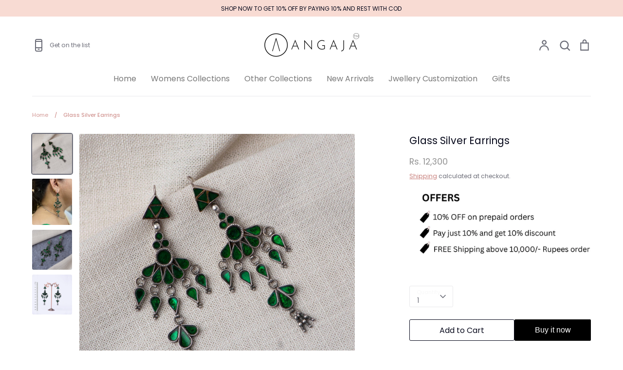

--- FILE ---
content_type: text/html; charset=utf-8
request_url: https://angajasilver.com/products/glass-silver-earrings-1
body_size: 34407
content:
<!doctype html>
<html class="no-js supports-no-cookies" lang="en">
<head>
<!-- Event snippet for Google Shopping App Add Payment Info conversion page -->
<script>
  gtag('event', 'conversion', {
      'send_to': 'AW-628012950/yRKMCOXpiNIBEJbvuqsC',
      'value': 0.0,
      'transaction_id': ''
  });
</script>
<!-- Google tag (gtag.js) -->
<script async src="https://www.googletagmanager.com/gtag/js?id=AW-628012950"></script>
<script>
  window.dataLayer = window.dataLayer || [];
  function gtag(){dataLayer.push(arguments);}
  gtag('js', new Date());

  gtag('config', 'AW-628012950');
</script>
<!-- Event snippet for Google Shopping App Add Payment Info conversion page -->
<script>
  gtag('event', 'conversion', {
      'send_to': 'AW-628012950/yRKMCOXpiNIBEJbvuqsC',
      'value': 0.0,
      'transaction_id': ''
  });
</script>
  <style>
    .responsive-div {
      border: 1px solid black;
      border-radius: 3px;
      display: inline-block;
      text-align: center;
      vertical-align: middle;
      align-items: flex-start;
      width: 100%;
    }

    @media (min-width: 768px) {
      .responsive-div {
        width: 75%;
      }
    }

    @media (min-width: 992px) {
      .responsive-div {
        width: 50%;
      }
    }

    @media (min-width: 1200px) {
      .responsive-div {
        width: 25%;
      }
    }
  </style>



  
  <!-- Expression 8.2.1 -->
  <meta charset="utf-8" />
<meta name="viewport" content="width=device-width,initial-scale=1.0" />
<meta http-equiv="X-UA-Compatible" content="IE=edge">

<link rel="preconnect" href="https://cdn.shopify.com" crossorigin>
<link rel="preconnect" href="https://fonts.shopify.com" crossorigin>
<link rel="preconnect" href="https://monorail-edge.shopifysvc.com"><link rel="preload" as="font" href="//angajasilver.com/cdn/fonts/poppins/poppins_n4.0ba78fa5af9b0e1a374041b3ceaadf0a43b41362.woff2" type="font/woff2" crossorigin><link rel="preload" as="font" href="//angajasilver.com/cdn/fonts/poppins/poppins_n4.0ba78fa5af9b0e1a374041b3ceaadf0a43b41362.woff2" type="font/woff2" crossorigin><link rel="preload" as="font" href="//angajasilver.com/cdn/fonts/poppins/poppins_n4.0ba78fa5af9b0e1a374041b3ceaadf0a43b41362.woff2" type="font/woff2" crossorigin><link rel="preload" as="font" href="//angajasilver.com/cdn/fonts/bodoni_moda/bodonimoda_n4.025af1859727a91866b3c708393a6dc972156491.woff2" type="font/woff2" crossorigin><link rel="preload" href="//angajasilver.com/cdn/shop/t/29/assets/vendor.min.js?v=103310743411896483601722343891" as="script">
<link rel="preload" href="//angajasilver.com/cdn/shop/t/29/assets/theme.js?v=52266105032601329341740988644" as="script"><link rel="canonical" href="https://angajasilver.com/products/glass-silver-earrings-1" /><link rel="icon" href="//angajasilver.com/cdn/shop/files/Hi_Resolution-Website_Logo_1.png?crop=center&height=48&v=1708419694&width=48" type="image/png"><meta name="description" content="Metal - 92.5 pure silver Weight - 24 gm Fastening - fish hook These glass silver earrings are a stunning blend of elegance and charm. Crafted from 92.5 pure silver and embedded with mesmerizing green glass elements, these earrings radiate a lustrous shine.  They have a length of 9.5 cm and weigh 24 grams with a fish ho">
<title>Glass Silver Earrings
    
    
    
      &ndash; Angaja Silver
    
</title>

  <meta property="og:site_name" content="Angaja Silver">
<meta property="og:url" content="https://angajasilver.com/products/glass-silver-earrings-1">
<meta property="og:title" content="Glass Silver Earrings">
<meta property="og:type" content="product">
<meta property="og:description" content="Metal - 92.5 pure silver Weight - 24 gm Fastening - fish hook These glass silver earrings are a stunning blend of elegance and charm. Crafted from 92.5 pure silver and embedded with mesmerizing green glass elements, these earrings radiate a lustrous shine.  They have a length of 9.5 cm and weigh 24 grams with a fish ho"><meta property="og:image" content="http://angajasilver.com/cdn/shop/products/Glass-Silver-Earrings-Angaja-Silver-395_1200x1200.jpg?v=1677834409">
  <meta property="og:image:secure_url" content="https://angajasilver.com/cdn/shop/products/Glass-Silver-Earrings-Angaja-Silver-395_1200x1200.jpg?v=1677834409">
  <meta property="og:image:width" content="2498">
  <meta property="og:image:height" content="2498"><meta property="og:price:amount" content="12,300">
  <meta property="og:price:currency" content="INR"><meta name="twitter:card" content="summary_large_image">
<meta name="twitter:title" content="Glass Silver Earrings">
<meta name="twitter:description" content="Metal - 92.5 pure silver Weight - 24 gm Fastening - fish hook These glass silver earrings are a stunning blend of elegance and charm. Crafted from 92.5 pure silver and embedded with mesmerizing green glass elements, these earrings radiate a lustrous shine.  They have a length of 9.5 cm and weigh 24 grams with a fish ho">

<style>
    @font-face {
  font-family: "Bodoni Moda";
  font-weight: 400;
  font-style: normal;
  font-display: fallback;
  src: url("//angajasilver.com/cdn/fonts/bodoni_moda/bodonimoda_n4.025af1859727a91866b3c708393a6dc972156491.woff2") format("woff2"),
       url("//angajasilver.com/cdn/fonts/bodoni_moda/bodonimoda_n4.aebb4417dfed0dc5ec4a330249c3862add089916.woff") format("woff");
}

    @font-face {
  font-family: Poppins;
  font-weight: 400;
  font-style: normal;
  font-display: fallback;
  src: url("//angajasilver.com/cdn/fonts/poppins/poppins_n4.0ba78fa5af9b0e1a374041b3ceaadf0a43b41362.woff2") format("woff2"),
       url("//angajasilver.com/cdn/fonts/poppins/poppins_n4.214741a72ff2596839fc9760ee7a770386cf16ca.woff") format("woff");
}

    @font-face {
  font-family: Poppins;
  font-weight: 500;
  font-style: normal;
  font-display: fallback;
  src: url("//angajasilver.com/cdn/fonts/poppins/poppins_n5.ad5b4b72b59a00358afc706450c864c3c8323842.woff2") format("woff2"),
       url("//angajasilver.com/cdn/fonts/poppins/poppins_n5.33757fdf985af2d24b32fcd84c9a09224d4b2c39.woff") format("woff");
}

    @font-face {
  font-family: Poppins;
  font-weight: 700;
  font-style: normal;
  font-display: fallback;
  src: url("//angajasilver.com/cdn/fonts/poppins/poppins_n7.56758dcf284489feb014a026f3727f2f20a54626.woff2") format("woff2"),
       url("//angajasilver.com/cdn/fonts/poppins/poppins_n7.f34f55d9b3d3205d2cd6f64955ff4b36f0cfd8da.woff") format("woff");
}

    @font-face {
  font-family: Poppins;
  font-weight: 400;
  font-style: italic;
  font-display: fallback;
  src: url("//angajasilver.com/cdn/fonts/poppins/poppins_i4.846ad1e22474f856bd6b81ba4585a60799a9f5d2.woff2") format("woff2"),
       url("//angajasilver.com/cdn/fonts/poppins/poppins_i4.56b43284e8b52fc64c1fd271f289a39e8477e9ec.woff") format("woff");
}

    @font-face {
  font-family: Poppins;
  font-weight: 700;
  font-style: italic;
  font-display: fallback;
  src: url("//angajasilver.com/cdn/fonts/poppins/poppins_i7.42fd71da11e9d101e1e6c7932199f925f9eea42d.woff2") format("woff2"),
       url("//angajasilver.com/cdn/fonts/poppins/poppins_i7.ec8499dbd7616004e21155106d13837fff4cf556.woff") format("woff");
}

    @font-face {
  font-family: Poppins;
  font-weight: 400;
  font-style: normal;
  font-display: fallback;
  src: url("//angajasilver.com/cdn/fonts/poppins/poppins_n4.0ba78fa5af9b0e1a374041b3ceaadf0a43b41362.woff2") format("woff2"),
       url("//angajasilver.com/cdn/fonts/poppins/poppins_n4.214741a72ff2596839fc9760ee7a770386cf16ca.woff") format("woff");
}

    @font-face {
  font-family: Poppins;
  font-weight: 400;
  font-style: normal;
  font-display: fallback;
  src: url("//angajasilver.com/cdn/fonts/poppins/poppins_n4.0ba78fa5af9b0e1a374041b3ceaadf0a43b41362.woff2") format("woff2"),
       url("//angajasilver.com/cdn/fonts/poppins/poppins_n4.214741a72ff2596839fc9760ee7a770386cf16ca.woff") format("woff");
}

  </style>

  <link href="//angajasilver.com/cdn/shop/t/29/assets/styles.css?v=76970521402548811421759332765" rel="stylesheet" type="text/css" media="all" />

  <script>
    document.documentElement.className = document.documentElement.className.replace('no-js', 'js');
    window.theme = window.theme || {};
    window.slate = window.slate || {};

    
    theme.moneyFormatWithCodePreference = "\u003cspan class=money\u003eRs. {{amount_no_decimals}} \u003c\/span\u003e";
    

    theme.moneyFormat = "\u003cspan class=money\u003eRs. {{amount_no_decimals}} \u003c\/span\u003e";
    theme.strings = {
      addToCart: "Add to Cart",
      soldOut: "Sold Out",
      unavailable: "Unavailable",
      addressError: "Error looking up that address",
      addressNoResults: "No results for that address",
      addressQueryLimit: "You have exceeded the Google API usage limit. Consider upgrading to a \u003ca href=\"https:\/\/developers.google.com\/maps\/premium\/usage-limits\"\u003ePremium Plan\u003c\/a\u003e.",
      authError: "There was a problem authenticating your Google Maps API Key.",
      addingToCart: "Adding",
      addedToCart: "Added",
      goToCart: "Go to cart",
      cart: "Cart",
      cartTermsNotChecked: "You must agree to the terms and conditions before continuing.",
      quantityTooHigh: "You can only have [[ quantity ]] in your cart",
      unitPriceSeparator: " \/ ",
      searchResultsPages: "Pages",
      searchResultsProducts: "Products",
      searchResultsArticles: "Articles",
      searchResultsQueries: "Suggestions",
      searchResultsViewAll: "View all results",
      searchResultsNoResults: "Sorry, we couldn\u0026#39;t find any results",
      previous: "Previous",
      next: "Next",
      cart_shipping_calculator_hide_calculator: "Hide shipping calculator",
      cart_shipping_calculator_title: "Get shipping estimates",
      cart_general_hide_note: "Hide instructions for seller",
      cart_general_show_note: "Add instructions for seller",
      inventoryNotice: "[[ quantity ]] in stock",
      imageSlider: "Image slider"
    };
    theme.routes = {
      account_addresses_url: '/account/addresses',
      search_url: '/search',
      cart_url: '/cart',
      cart_add_url: '/cart/add',
      cart_change_url: '/cart/change'
    };
    theme.settings = {
      dynamicQtyOpts: true
    };
  </script><script src="//angajasilver.com/cdn/shop/t/29/assets/vendor.min.js?v=103310743411896483601722343891" defer="defer"></script>
  <script src="//angajasilver.com/cdn/shop/t/29/assets/theme.js?v=52266105032601329341740988644" defer="defer"></script>

  <script>window.performance && window.performance.mark && window.performance.mark('shopify.content_for_header.start');</script><meta name="google-site-verification" content="y5DvAexzuscOEx0GaXQewwNe4ZnZ2rBjfkdc0knh2lM">
<meta name="facebook-domain-verification" content="ix8fc49t7oip9oifg7l7i54ou3qkqz">
<meta id="shopify-digital-wallet" name="shopify-digital-wallet" content="/27000569917/digital_wallets/dialog">
<link rel="alternate" type="application/json+oembed" href="https://angajasilver.com/products/glass-silver-earrings-1.oembed">
<script async="async" src="/checkouts/internal/preloads.js?locale=en-IN"></script>
<script id="shopify-features" type="application/json">{"accessToken":"0cb3cb5073de1a4bcac968d155204999","betas":["rich-media-storefront-analytics"],"domain":"angajasilver.com","predictiveSearch":true,"shopId":27000569917,"locale":"en"}</script>
<script>var Shopify = Shopify || {};
Shopify.shop = "angaja-silver.myshopify.com";
Shopify.locale = "en";
Shopify.currency = {"active":"INR","rate":"1.0"};
Shopify.country = "IN";
Shopify.theme = {"name":"Expression v1.0","id":129435041853,"schema_name":"Expression","schema_version":"8.2.1","theme_store_id":230,"role":"main"};
Shopify.theme.handle = "null";
Shopify.theme.style = {"id":null,"handle":null};
Shopify.cdnHost = "angajasilver.com/cdn";
Shopify.routes = Shopify.routes || {};
Shopify.routes.root = "/";</script>
<script type="module">!function(o){(o.Shopify=o.Shopify||{}).modules=!0}(window);</script>
<script>!function(o){function n(){var o=[];function n(){o.push(Array.prototype.slice.apply(arguments))}return n.q=o,n}var t=o.Shopify=o.Shopify||{};t.loadFeatures=n(),t.autoloadFeatures=n()}(window);</script>
<script id="shop-js-analytics" type="application/json">{"pageType":"product"}</script>
<script defer="defer" async type="module" src="//angajasilver.com/cdn/shopifycloud/shop-js/modules/v2/client.init-shop-cart-sync_C5BV16lS.en.esm.js"></script>
<script defer="defer" async type="module" src="//angajasilver.com/cdn/shopifycloud/shop-js/modules/v2/chunk.common_CygWptCX.esm.js"></script>
<script type="module">
  await import("//angajasilver.com/cdn/shopifycloud/shop-js/modules/v2/client.init-shop-cart-sync_C5BV16lS.en.esm.js");
await import("//angajasilver.com/cdn/shopifycloud/shop-js/modules/v2/chunk.common_CygWptCX.esm.js");

  window.Shopify.SignInWithShop?.initShopCartSync?.({"fedCMEnabled":true,"windoidEnabled":true});

</script>
<script>(function() {
  var isLoaded = false;
  function asyncLoad() {
    if (isLoaded) return;
    isLoaded = true;
    var urls = ["https:\/\/analyzely.gropulse.com\/js\/active.js?shop=angaja-silver.myshopify.com","https:\/\/api.fastbundle.co\/scripts\/src.js?shop=angaja-silver.myshopify.com","https:\/\/api.fastbundle.co\/scripts\/script_tag.js?shop=angaja-silver.myshopify.com"];
    for (var i = 0; i < urls.length; i++) {
      var s = document.createElement('script');
      s.type = 'text/javascript';
      s.async = true;
      s.src = urls[i];
      var x = document.getElementsByTagName('script')[0];
      x.parentNode.insertBefore(s, x);
    }
  };
  if(window.attachEvent) {
    window.attachEvent('onload', asyncLoad);
  } else {
    window.addEventListener('load', asyncLoad, false);
  }
})();</script>
<script id="__st">var __st={"a":27000569917,"offset":19800,"reqid":"04d8d758-9a9c-4b0c-8f29-23babb7db4a6-1768753137","pageurl":"angajasilver.com\/products\/glass-silver-earrings-1","u":"b59818165270","p":"product","rtyp":"product","rid":6980100161597};</script>
<script>window.ShopifyPaypalV4VisibilityTracking = true;</script>
<script id="form-persister">!function(){'use strict';const t='contact',e='new_comment',n=[[t,t],['blogs',e],['comments',e],[t,'customer']],o='password',r='form_key',c=['recaptcha-v3-token','g-recaptcha-response','h-captcha-response',o],s=()=>{try{return window.sessionStorage}catch{return}},i='__shopify_v',u=t=>t.elements[r],a=function(){const t=[...n].map((([t,e])=>`form[action*='/${t}']:not([data-nocaptcha='true']) input[name='form_type'][value='${e}']`)).join(',');var e;return e=t,()=>e?[...document.querySelectorAll(e)].map((t=>t.form)):[]}();function m(t){const e=u(t);a().includes(t)&&(!e||!e.value)&&function(t){try{if(!s())return;!function(t){const e=s();if(!e)return;const n=u(t);if(!n)return;const o=n.value;o&&e.removeItem(o)}(t);const e=Array.from(Array(32),(()=>Math.random().toString(36)[2])).join('');!function(t,e){u(t)||t.append(Object.assign(document.createElement('input'),{type:'hidden',name:r})),t.elements[r].value=e}(t,e),function(t,e){const n=s();if(!n)return;const r=[...t.querySelectorAll(`input[type='${o}']`)].map((({name:t})=>t)),u=[...c,...r],a={};for(const[o,c]of new FormData(t).entries())u.includes(o)||(a[o]=c);n.setItem(e,JSON.stringify({[i]:1,action:t.action,data:a}))}(t,e)}catch(e){console.error('failed to persist form',e)}}(t)}const f=t=>{if('true'===t.dataset.persistBound)return;const e=function(t,e){const n=function(t){return'function'==typeof t.submit?t.submit:HTMLFormElement.prototype.submit}(t).bind(t);return function(){let t;return()=>{t||(t=!0,(()=>{try{e(),n()}catch(t){(t=>{console.error('form submit failed',t)})(t)}})(),setTimeout((()=>t=!1),250))}}()}(t,(()=>{m(t)}));!function(t,e){if('function'==typeof t.submit&&'function'==typeof e)try{t.submit=e}catch{}}(t,e),t.addEventListener('submit',(t=>{t.preventDefault(),e()})),t.dataset.persistBound='true'};!function(){function t(t){const e=(t=>{const e=t.target;return e instanceof HTMLFormElement?e:e&&e.form})(t);e&&m(e)}document.addEventListener('submit',t),document.addEventListener('DOMContentLoaded',(()=>{const e=a();for(const t of e)f(t);var n;n=document.body,new window.MutationObserver((t=>{for(const e of t)if('childList'===e.type&&e.addedNodes.length)for(const t of e.addedNodes)1===t.nodeType&&'FORM'===t.tagName&&a().includes(t)&&f(t)})).observe(n,{childList:!0,subtree:!0,attributes:!1}),document.removeEventListener('submit',t)}))}()}();</script>
<script integrity="sha256-4kQ18oKyAcykRKYeNunJcIwy7WH5gtpwJnB7kiuLZ1E=" data-source-attribution="shopify.loadfeatures" defer="defer" src="//angajasilver.com/cdn/shopifycloud/storefront/assets/storefront/load_feature-a0a9edcb.js" crossorigin="anonymous"></script>
<script data-source-attribution="shopify.dynamic_checkout.dynamic.init">var Shopify=Shopify||{};Shopify.PaymentButton=Shopify.PaymentButton||{isStorefrontPortableWallets:!0,init:function(){window.Shopify.PaymentButton.init=function(){};var t=document.createElement("script");t.src="https://angajasilver.com/cdn/shopifycloud/portable-wallets/latest/portable-wallets.en.js",t.type="module",document.head.appendChild(t)}};
</script>
<script data-source-attribution="shopify.dynamic_checkout.buyer_consent">
  function portableWalletsHideBuyerConsent(e){var t=document.getElementById("shopify-buyer-consent"),n=document.getElementById("shopify-subscription-policy-button");t&&n&&(t.classList.add("hidden"),t.setAttribute("aria-hidden","true"),n.removeEventListener("click",e))}function portableWalletsShowBuyerConsent(e){var t=document.getElementById("shopify-buyer-consent"),n=document.getElementById("shopify-subscription-policy-button");t&&n&&(t.classList.remove("hidden"),t.removeAttribute("aria-hidden"),n.addEventListener("click",e))}window.Shopify?.PaymentButton&&(window.Shopify.PaymentButton.hideBuyerConsent=portableWalletsHideBuyerConsent,window.Shopify.PaymentButton.showBuyerConsent=portableWalletsShowBuyerConsent);
</script>
<script>
  function portableWalletsCleanup(e){e&&e.src&&console.error("Failed to load portable wallets script "+e.src);var t=document.querySelectorAll("shopify-accelerated-checkout .shopify-payment-button__skeleton, shopify-accelerated-checkout-cart .wallet-cart-button__skeleton"),e=document.getElementById("shopify-buyer-consent");for(let e=0;e<t.length;e++)t[e].remove();e&&e.remove()}function portableWalletsNotLoadedAsModule(e){e instanceof ErrorEvent&&"string"==typeof e.message&&e.message.includes("import.meta")&&"string"==typeof e.filename&&e.filename.includes("portable-wallets")&&(window.removeEventListener("error",portableWalletsNotLoadedAsModule),window.Shopify.PaymentButton.failedToLoad=e,"loading"===document.readyState?document.addEventListener("DOMContentLoaded",window.Shopify.PaymentButton.init):window.Shopify.PaymentButton.init())}window.addEventListener("error",portableWalletsNotLoadedAsModule);
</script>

<script type="module" src="https://angajasilver.com/cdn/shopifycloud/portable-wallets/latest/portable-wallets.en.js" onError="portableWalletsCleanup(this)" crossorigin="anonymous"></script>
<script nomodule>
  document.addEventListener("DOMContentLoaded", portableWalletsCleanup);
</script>

<script id='scb4127' type='text/javascript' async='' src='https://angajasilver.com/cdn/shopifycloud/privacy-banner/storefront-banner.js'></script><link id="shopify-accelerated-checkout-styles" rel="stylesheet" media="screen" href="https://angajasilver.com/cdn/shopifycloud/portable-wallets/latest/accelerated-checkout-backwards-compat.css" crossorigin="anonymous">
<style id="shopify-accelerated-checkout-cart">
        #shopify-buyer-consent {
  margin-top: 1em;
  display: inline-block;
  width: 100%;
}

#shopify-buyer-consent.hidden {
  display: none;
}

#shopify-subscription-policy-button {
  background: none;
  border: none;
  padding: 0;
  text-decoration: underline;
  font-size: inherit;
  cursor: pointer;
}

#shopify-subscription-policy-button::before {
  box-shadow: none;
}

      </style>
<script id="sections-script" data-sections="product-recommendations" defer="defer" src="//angajasilver.com/cdn/shop/t/29/compiled_assets/scripts.js?7295"></script>
<script>window.performance && window.performance.mark && window.performance.mark('shopify.content_for_header.end');</script>

  <!-- Breeze App Loader -->
  <!-- Do not remove -->
  <script type="module"
        src="https://sdk.breeze.in/electron/110.0.0/index.js"
        type="module"
        id="breeze-script-tag"
        data-environment="release"
        data-platform="shopify"
        data-enable-external-trackers="true"
        data-enable-snap-tracker="true"
        data-enable-ga="true"
        data-enable-fbp="true"
        data-emit-tracker-events="true"
        data-ga4-measurement-id="G-Z0E0J3Z12C"
        data-ga-version="new"
        data-merchantid="angajasilver"
        ghost-mode="false"
        async>
      </script>
  <!-- The above can be modified as per the merchant's requirement -->
  <!-- End of Breeze App Loader -->
  
   <script src="//angajasilver.com/cdn/shop/t/29/assets/juspaypopcoin.js?v=123842116431501043461722938925" async></script>

  
<link href="https://monorail-edge.shopifysvc.com" rel="dns-prefetch">
<script>(function(){if ("sendBeacon" in navigator && "performance" in window) {try {var session_token_from_headers = performance.getEntriesByType('navigation')[0].serverTiming.find(x => x.name == '_s').description;} catch {var session_token_from_headers = undefined;}var session_cookie_matches = document.cookie.match(/_shopify_s=([^;]*)/);var session_token_from_cookie = session_cookie_matches && session_cookie_matches.length === 2 ? session_cookie_matches[1] : "";var session_token = session_token_from_headers || session_token_from_cookie || "";function handle_abandonment_event(e) {var entries = performance.getEntries().filter(function(entry) {return /monorail-edge.shopifysvc.com/.test(entry.name);});if (!window.abandonment_tracked && entries.length === 0) {window.abandonment_tracked = true;var currentMs = Date.now();var navigation_start = performance.timing.navigationStart;var payload = {shop_id: 27000569917,url: window.location.href,navigation_start,duration: currentMs - navigation_start,session_token,page_type: "product"};window.navigator.sendBeacon("https://monorail-edge.shopifysvc.com/v1/produce", JSON.stringify({schema_id: "online_store_buyer_site_abandonment/1.1",payload: payload,metadata: {event_created_at_ms: currentMs,event_sent_at_ms: currentMs}}));}}window.addEventListener('pagehide', handle_abandonment_event);}}());</script>
<script id="web-pixels-manager-setup">(function e(e,d,r,n,o){if(void 0===o&&(o={}),!Boolean(null===(a=null===(i=window.Shopify)||void 0===i?void 0:i.analytics)||void 0===a?void 0:a.replayQueue)){var i,a;window.Shopify=window.Shopify||{};var t=window.Shopify;t.analytics=t.analytics||{};var s=t.analytics;s.replayQueue=[],s.publish=function(e,d,r){return s.replayQueue.push([e,d,r]),!0};try{self.performance.mark("wpm:start")}catch(e){}var l=function(){var e={modern:/Edge?\/(1{2}[4-9]|1[2-9]\d|[2-9]\d{2}|\d{4,})\.\d+(\.\d+|)|Firefox\/(1{2}[4-9]|1[2-9]\d|[2-9]\d{2}|\d{4,})\.\d+(\.\d+|)|Chrom(ium|e)\/(9{2}|\d{3,})\.\d+(\.\d+|)|(Maci|X1{2}).+ Version\/(15\.\d+|(1[6-9]|[2-9]\d|\d{3,})\.\d+)([,.]\d+|)( \(\w+\)|)( Mobile\/\w+|) Safari\/|Chrome.+OPR\/(9{2}|\d{3,})\.\d+\.\d+|(CPU[ +]OS|iPhone[ +]OS|CPU[ +]iPhone|CPU IPhone OS|CPU iPad OS)[ +]+(15[._]\d+|(1[6-9]|[2-9]\d|\d{3,})[._]\d+)([._]\d+|)|Android:?[ /-](13[3-9]|1[4-9]\d|[2-9]\d{2}|\d{4,})(\.\d+|)(\.\d+|)|Android.+Firefox\/(13[5-9]|1[4-9]\d|[2-9]\d{2}|\d{4,})\.\d+(\.\d+|)|Android.+Chrom(ium|e)\/(13[3-9]|1[4-9]\d|[2-9]\d{2}|\d{4,})\.\d+(\.\d+|)|SamsungBrowser\/([2-9]\d|\d{3,})\.\d+/,legacy:/Edge?\/(1[6-9]|[2-9]\d|\d{3,})\.\d+(\.\d+|)|Firefox\/(5[4-9]|[6-9]\d|\d{3,})\.\d+(\.\d+|)|Chrom(ium|e)\/(5[1-9]|[6-9]\d|\d{3,})\.\d+(\.\d+|)([\d.]+$|.*Safari\/(?![\d.]+ Edge\/[\d.]+$))|(Maci|X1{2}).+ Version\/(10\.\d+|(1[1-9]|[2-9]\d|\d{3,})\.\d+)([,.]\d+|)( \(\w+\)|)( Mobile\/\w+|) Safari\/|Chrome.+OPR\/(3[89]|[4-9]\d|\d{3,})\.\d+\.\d+|(CPU[ +]OS|iPhone[ +]OS|CPU[ +]iPhone|CPU IPhone OS|CPU iPad OS)[ +]+(10[._]\d+|(1[1-9]|[2-9]\d|\d{3,})[._]\d+)([._]\d+|)|Android:?[ /-](13[3-9]|1[4-9]\d|[2-9]\d{2}|\d{4,})(\.\d+|)(\.\d+|)|Mobile Safari.+OPR\/([89]\d|\d{3,})\.\d+\.\d+|Android.+Firefox\/(13[5-9]|1[4-9]\d|[2-9]\d{2}|\d{4,})\.\d+(\.\d+|)|Android.+Chrom(ium|e)\/(13[3-9]|1[4-9]\d|[2-9]\d{2}|\d{4,})\.\d+(\.\d+|)|Android.+(UC? ?Browser|UCWEB|U3)[ /]?(15\.([5-9]|\d{2,})|(1[6-9]|[2-9]\d|\d{3,})\.\d+)\.\d+|SamsungBrowser\/(5\.\d+|([6-9]|\d{2,})\.\d+)|Android.+MQ{2}Browser\/(14(\.(9|\d{2,})|)|(1[5-9]|[2-9]\d|\d{3,})(\.\d+|))(\.\d+|)|K[Aa][Ii]OS\/(3\.\d+|([4-9]|\d{2,})\.\d+)(\.\d+|)/},d=e.modern,r=e.legacy,n=navigator.userAgent;return n.match(d)?"modern":n.match(r)?"legacy":"unknown"}(),u="modern"===l?"modern":"legacy",c=(null!=n?n:{modern:"",legacy:""})[u],f=function(e){return[e.baseUrl,"/wpm","/b",e.hashVersion,"modern"===e.buildTarget?"m":"l",".js"].join("")}({baseUrl:d,hashVersion:r,buildTarget:u}),m=function(e){var d=e.version,r=e.bundleTarget,n=e.surface,o=e.pageUrl,i=e.monorailEndpoint;return{emit:function(e){var a=e.status,t=e.errorMsg,s=(new Date).getTime(),l=JSON.stringify({metadata:{event_sent_at_ms:s},events:[{schema_id:"web_pixels_manager_load/3.1",payload:{version:d,bundle_target:r,page_url:o,status:a,surface:n,error_msg:t},metadata:{event_created_at_ms:s}}]});if(!i)return console&&console.warn&&console.warn("[Web Pixels Manager] No Monorail endpoint provided, skipping logging."),!1;try{return self.navigator.sendBeacon.bind(self.navigator)(i,l)}catch(e){}var u=new XMLHttpRequest;try{return u.open("POST",i,!0),u.setRequestHeader("Content-Type","text/plain"),u.send(l),!0}catch(e){return console&&console.warn&&console.warn("[Web Pixels Manager] Got an unhandled error while logging to Monorail."),!1}}}}({version:r,bundleTarget:l,surface:e.surface,pageUrl:self.location.href,monorailEndpoint:e.monorailEndpoint});try{o.browserTarget=l,function(e){var d=e.src,r=e.async,n=void 0===r||r,o=e.onload,i=e.onerror,a=e.sri,t=e.scriptDataAttributes,s=void 0===t?{}:t,l=document.createElement("script"),u=document.querySelector("head"),c=document.querySelector("body");if(l.async=n,l.src=d,a&&(l.integrity=a,l.crossOrigin="anonymous"),s)for(var f in s)if(Object.prototype.hasOwnProperty.call(s,f))try{l.dataset[f]=s[f]}catch(e){}if(o&&l.addEventListener("load",o),i&&l.addEventListener("error",i),u)u.appendChild(l);else{if(!c)throw new Error("Did not find a head or body element to append the script");c.appendChild(l)}}({src:f,async:!0,onload:function(){if(!function(){var e,d;return Boolean(null===(d=null===(e=window.Shopify)||void 0===e?void 0:e.analytics)||void 0===d?void 0:d.initialized)}()){var d=window.webPixelsManager.init(e)||void 0;if(d){var r=window.Shopify.analytics;r.replayQueue.forEach((function(e){var r=e[0],n=e[1],o=e[2];d.publishCustomEvent(r,n,o)})),r.replayQueue=[],r.publish=d.publishCustomEvent,r.visitor=d.visitor,r.initialized=!0}}},onerror:function(){return m.emit({status:"failed",errorMsg:"".concat(f," has failed to load")})},sri:function(e){var d=/^sha384-[A-Za-z0-9+/=]+$/;return"string"==typeof e&&d.test(e)}(c)?c:"",scriptDataAttributes:o}),m.emit({status:"loading"})}catch(e){m.emit({status:"failed",errorMsg:(null==e?void 0:e.message)||"Unknown error"})}}})({shopId: 27000569917,storefrontBaseUrl: "https://angajasilver.com",extensionsBaseUrl: "https://extensions.shopifycdn.com/cdn/shopifycloud/web-pixels-manager",monorailEndpoint: "https://monorail-edge.shopifysvc.com/unstable/produce_batch",surface: "storefront-renderer",enabledBetaFlags: ["2dca8a86"],webPixelsConfigList: [{"id":"330629181","configuration":"{\"config\":\"{\\\"google_tag_ids\\\":[\\\"G-Z0E0J3Z12C\\\",\\\"AW-628012950\\\",\\\"GT-NCNZK8T\\\"],\\\"target_country\\\":\\\"IN\\\",\\\"gtag_events\\\":[{\\\"type\\\":\\\"search\\\",\\\"action_label\\\":[\\\"G-Z0E0J3Z12C\\\",\\\"AW-628012950\\\/-S-VCOLpiNIBEJbvuqsC\\\",\\\"MC-TZ910XRQQQ\\\"]},{\\\"type\\\":\\\"begin_checkout\\\",\\\"action_label\\\":[\\\"G-Z0E0J3Z12C\\\",\\\"AW-628012950\\\/qJtcCN_piNIBEJbvuqsC\\\",\\\"MC-TZ910XRQQQ\\\"]},{\\\"type\\\":\\\"view_item\\\",\\\"action_label\\\":[\\\"G-Z0E0J3Z12C\\\",\\\"AW-628012950\\\/nfvcCNnpiNIBEJbvuqsC\\\",\\\"MC-GF17T56T4K\\\",\\\"MC-TZ910XRQQQ\\\"]},{\\\"type\\\":\\\"purchase\\\",\\\"action_label\\\":[\\\"G-Z0E0J3Z12C\\\",\\\"AW-628012950\\\/_oo1CN7oiNIBEJbvuqsC\\\",\\\"MC-GF17T56T4K\\\",\\\"AW-628012950\\\/6j5iCPqUko8YEJbvuqsC\\\",\\\"MC-TZ910XRQQQ\\\"]},{\\\"type\\\":\\\"page_view\\\",\\\"action_label\\\":[\\\"G-Z0E0J3Z12C\\\",\\\"AW-628012950\\\/yMLTCNvoiNIBEJbvuqsC\\\",\\\"MC-GF17T56T4K\\\",\\\"MC-TZ910XRQQQ\\\"]},{\\\"type\\\":\\\"add_payment_info\\\",\\\"action_label\\\":[\\\"G-Z0E0J3Z12C\\\",\\\"AW-628012950\\\/yRKMCOXpiNIBEJbvuqsC\\\",\\\"MC-TZ910XRQQQ\\\"]},{\\\"type\\\":\\\"add_to_cart\\\",\\\"action_label\\\":[\\\"G-Z0E0J3Z12C\\\",\\\"AW-628012950\\\/PV2hCNzpiNIBEJbvuqsC\\\",\\\"MC-TZ910XRQQQ\\\"]}],\\\"enable_monitoring_mode\\\":false}\"}","eventPayloadVersion":"v1","runtimeContext":"OPEN","scriptVersion":"b2a88bafab3e21179ed38636efcd8a93","type":"APP","apiClientId":1780363,"privacyPurposes":[],"dataSharingAdjustments":{"protectedCustomerApprovalScopes":["read_customer_address","read_customer_email","read_customer_name","read_customer_personal_data","read_customer_phone"]}},{"id":"128155709","configuration":"{\"pixel_id\":\"2601117799988039\",\"pixel_type\":\"facebook_pixel\",\"metaapp_system_user_token\":\"-\"}","eventPayloadVersion":"v1","runtimeContext":"OPEN","scriptVersion":"ca16bc87fe92b6042fbaa3acc2fbdaa6","type":"APP","apiClientId":2329312,"privacyPurposes":["ANALYTICS","MARKETING","SALE_OF_DATA"],"dataSharingAdjustments":{"protectedCustomerApprovalScopes":["read_customer_address","read_customer_email","read_customer_name","read_customer_personal_data","read_customer_phone"]}},{"id":"33620029","configuration":"{\"addToCartUrl\":\"https:\\\/\\\/analyzely.gropulse.com\\\/add_to_cart_receiver\",\"paymentInfoSubmittedUrl\":\"https:\\\/\\\/analyzely.gropulse.com\\\/payment_info_receiver\",\"shippingInfoSubmittedUrl\":\"https:\\\/\\\/analyzely.gropulse.com\\\/shipping_info_receiver\",\"shop\":\"angaja-silver.myshopify.com\",\"apiKey\":\"393b3b4bb69acc2f58835a02f4aaa14b\"}","eventPayloadVersion":"v1","runtimeContext":"STRICT","scriptVersion":"9f9f9af0a4bfed3070b884ecbdee9345","type":"APP","apiClientId":7208304641,"privacyPurposes":["ANALYTICS","MARKETING","SALE_OF_DATA"],"dataSharingAdjustments":{"protectedCustomerApprovalScopes":["read_customer_personal_data"]}},{"id":"shopify-app-pixel","configuration":"{}","eventPayloadVersion":"v1","runtimeContext":"STRICT","scriptVersion":"0450","apiClientId":"shopify-pixel","type":"APP","privacyPurposes":["ANALYTICS","MARKETING"]},{"id":"shopify-custom-pixel","eventPayloadVersion":"v1","runtimeContext":"LAX","scriptVersion":"0450","apiClientId":"shopify-pixel","type":"CUSTOM","privacyPurposes":["ANALYTICS","MARKETING"]}],isMerchantRequest: false,initData: {"shop":{"name":"Angaja Silver","paymentSettings":{"currencyCode":"INR"},"myshopifyDomain":"angaja-silver.myshopify.com","countryCode":"IN","storefrontUrl":"https:\/\/angajasilver.com"},"customer":null,"cart":null,"checkout":null,"productVariants":[{"price":{"amount":12300.0,"currencyCode":"INR"},"product":{"title":"Glass Silver Earrings","vendor":"Angaja Silver","id":"6980100161597","untranslatedTitle":"Glass Silver Earrings","url":"\/products\/glass-silver-earrings-1","type":"PictureEarrings"},"id":"40474421231677","image":{"src":"\/\/angajasilver.com\/cdn\/shop\/products\/Glass-Silver-Earrings-Angaja-Silver-395.jpg?v=1677834409"},"sku":"","title":"Default Title","untranslatedTitle":"Default Title"}],"purchasingCompany":null},},"https://angajasilver.com/cdn","fcfee988w5aeb613cpc8e4bc33m6693e112",{"modern":"","legacy":""},{"shopId":"27000569917","storefrontBaseUrl":"https:\/\/angajasilver.com","extensionBaseUrl":"https:\/\/extensions.shopifycdn.com\/cdn\/shopifycloud\/web-pixels-manager","surface":"storefront-renderer","enabledBetaFlags":"[\"2dca8a86\"]","isMerchantRequest":"false","hashVersion":"fcfee988w5aeb613cpc8e4bc33m6693e112","publish":"custom","events":"[[\"page_viewed\",{}],[\"product_viewed\",{\"productVariant\":{\"price\":{\"amount\":12300.0,\"currencyCode\":\"INR\"},\"product\":{\"title\":\"Glass Silver Earrings\",\"vendor\":\"Angaja Silver\",\"id\":\"6980100161597\",\"untranslatedTitle\":\"Glass Silver Earrings\",\"url\":\"\/products\/glass-silver-earrings-1\",\"type\":\"PictureEarrings\"},\"id\":\"40474421231677\",\"image\":{\"src\":\"\/\/angajasilver.com\/cdn\/shop\/products\/Glass-Silver-Earrings-Angaja-Silver-395.jpg?v=1677834409\"},\"sku\":\"\",\"title\":\"Default Title\",\"untranslatedTitle\":\"Default Title\"}}]]"});</script><script>
  window.ShopifyAnalytics = window.ShopifyAnalytics || {};
  window.ShopifyAnalytics.meta = window.ShopifyAnalytics.meta || {};
  window.ShopifyAnalytics.meta.currency = 'INR';
  var meta = {"product":{"id":6980100161597,"gid":"gid:\/\/shopify\/Product\/6980100161597","vendor":"Angaja Silver","type":"PictureEarrings","handle":"glass-silver-earrings-1","variants":[{"id":40474421231677,"price":1230000,"name":"Glass Silver Earrings","public_title":null,"sku":""}],"remote":false},"page":{"pageType":"product","resourceType":"product","resourceId":6980100161597,"requestId":"04d8d758-9a9c-4b0c-8f29-23babb7db4a6-1768753137"}};
  for (var attr in meta) {
    window.ShopifyAnalytics.meta[attr] = meta[attr];
  }
</script>
<script class="analytics">
  (function () {
    var customDocumentWrite = function(content) {
      var jquery = null;

      if (window.jQuery) {
        jquery = window.jQuery;
      } else if (window.Checkout && window.Checkout.$) {
        jquery = window.Checkout.$;
      }

      if (jquery) {
        jquery('body').append(content);
      }
    };

    var hasLoggedConversion = function(token) {
      if (token) {
        return document.cookie.indexOf('loggedConversion=' + token) !== -1;
      }
      return false;
    }

    var setCookieIfConversion = function(token) {
      if (token) {
        var twoMonthsFromNow = new Date(Date.now());
        twoMonthsFromNow.setMonth(twoMonthsFromNow.getMonth() + 2);

        document.cookie = 'loggedConversion=' + token + '; expires=' + twoMonthsFromNow;
      }
    }

    var trekkie = window.ShopifyAnalytics.lib = window.trekkie = window.trekkie || [];
    if (trekkie.integrations) {
      return;
    }
    trekkie.methods = [
      'identify',
      'page',
      'ready',
      'track',
      'trackForm',
      'trackLink'
    ];
    trekkie.factory = function(method) {
      return function() {
        var args = Array.prototype.slice.call(arguments);
        args.unshift(method);
        trekkie.push(args);
        return trekkie;
      };
    };
    for (var i = 0; i < trekkie.methods.length; i++) {
      var key = trekkie.methods[i];
      trekkie[key] = trekkie.factory(key);
    }
    trekkie.load = function(config) {
      trekkie.config = config || {};
      trekkie.config.initialDocumentCookie = document.cookie;
      var first = document.getElementsByTagName('script')[0];
      var script = document.createElement('script');
      script.type = 'text/javascript';
      script.onerror = function(e) {
        var scriptFallback = document.createElement('script');
        scriptFallback.type = 'text/javascript';
        scriptFallback.onerror = function(error) {
                var Monorail = {
      produce: function produce(monorailDomain, schemaId, payload) {
        var currentMs = new Date().getTime();
        var event = {
          schema_id: schemaId,
          payload: payload,
          metadata: {
            event_created_at_ms: currentMs,
            event_sent_at_ms: currentMs
          }
        };
        return Monorail.sendRequest("https://" + monorailDomain + "/v1/produce", JSON.stringify(event));
      },
      sendRequest: function sendRequest(endpointUrl, payload) {
        // Try the sendBeacon API
        if (window && window.navigator && typeof window.navigator.sendBeacon === 'function' && typeof window.Blob === 'function' && !Monorail.isIos12()) {
          var blobData = new window.Blob([payload], {
            type: 'text/plain'
          });

          if (window.navigator.sendBeacon(endpointUrl, blobData)) {
            return true;
          } // sendBeacon was not successful

        } // XHR beacon

        var xhr = new XMLHttpRequest();

        try {
          xhr.open('POST', endpointUrl);
          xhr.setRequestHeader('Content-Type', 'text/plain');
          xhr.send(payload);
        } catch (e) {
          console.log(e);
        }

        return false;
      },
      isIos12: function isIos12() {
        return window.navigator.userAgent.lastIndexOf('iPhone; CPU iPhone OS 12_') !== -1 || window.navigator.userAgent.lastIndexOf('iPad; CPU OS 12_') !== -1;
      }
    };
    Monorail.produce('monorail-edge.shopifysvc.com',
      'trekkie_storefront_load_errors/1.1',
      {shop_id: 27000569917,
      theme_id: 129435041853,
      app_name: "storefront",
      context_url: window.location.href,
      source_url: "//angajasilver.com/cdn/s/trekkie.storefront.cd680fe47e6c39ca5d5df5f0a32d569bc48c0f27.min.js"});

        };
        scriptFallback.async = true;
        scriptFallback.src = '//angajasilver.com/cdn/s/trekkie.storefront.cd680fe47e6c39ca5d5df5f0a32d569bc48c0f27.min.js';
        first.parentNode.insertBefore(scriptFallback, first);
      };
      script.async = true;
      script.src = '//angajasilver.com/cdn/s/trekkie.storefront.cd680fe47e6c39ca5d5df5f0a32d569bc48c0f27.min.js';
      first.parentNode.insertBefore(script, first);
    };
    trekkie.load(
      {"Trekkie":{"appName":"storefront","development":false,"defaultAttributes":{"shopId":27000569917,"isMerchantRequest":null,"themeId":129435041853,"themeCityHash":"9348879079947146687","contentLanguage":"en","currency":"INR","eventMetadataId":"b514eaf9-8c02-4dfd-ab41-223aac5a2dba"},"isServerSideCookieWritingEnabled":true,"monorailRegion":"shop_domain","enabledBetaFlags":["65f19447"]},"Session Attribution":{},"S2S":{"facebookCapiEnabled":true,"source":"trekkie-storefront-renderer","apiClientId":580111}}
    );

    var loaded = false;
    trekkie.ready(function() {
      if (loaded) return;
      loaded = true;

      window.ShopifyAnalytics.lib = window.trekkie;

      var originalDocumentWrite = document.write;
      document.write = customDocumentWrite;
      try { window.ShopifyAnalytics.merchantGoogleAnalytics.call(this); } catch(error) {};
      document.write = originalDocumentWrite;

      window.ShopifyAnalytics.lib.page(null,{"pageType":"product","resourceType":"product","resourceId":6980100161597,"requestId":"04d8d758-9a9c-4b0c-8f29-23babb7db4a6-1768753137","shopifyEmitted":true});

      var match = window.location.pathname.match(/checkouts\/(.+)\/(thank_you|post_purchase)/)
      var token = match? match[1]: undefined;
      if (!hasLoggedConversion(token)) {
        setCookieIfConversion(token);
        window.ShopifyAnalytics.lib.track("Viewed Product",{"currency":"INR","variantId":40474421231677,"productId":6980100161597,"productGid":"gid:\/\/shopify\/Product\/6980100161597","name":"Glass Silver Earrings","price":"12300.00","sku":"","brand":"Angaja Silver","variant":null,"category":"PictureEarrings","nonInteraction":true,"remote":false},undefined,undefined,{"shopifyEmitted":true});
      window.ShopifyAnalytics.lib.track("monorail:\/\/trekkie_storefront_viewed_product\/1.1",{"currency":"INR","variantId":40474421231677,"productId":6980100161597,"productGid":"gid:\/\/shopify\/Product\/6980100161597","name":"Glass Silver Earrings","price":"12300.00","sku":"","brand":"Angaja Silver","variant":null,"category":"PictureEarrings","nonInteraction":true,"remote":false,"referer":"https:\/\/angajasilver.com\/products\/glass-silver-earrings-1"});
      }
    });


        var eventsListenerScript = document.createElement('script');
        eventsListenerScript.async = true;
        eventsListenerScript.src = "//angajasilver.com/cdn/shopifycloud/storefront/assets/shop_events_listener-3da45d37.js";
        document.getElementsByTagName('head')[0].appendChild(eventsListenerScript);

})();</script>
  <script>
  if (!window.ga || (window.ga && typeof window.ga !== 'function')) {
    window.ga = function ga() {
      (window.ga.q = window.ga.q || []).push(arguments);
      if (window.Shopify && window.Shopify.analytics && typeof window.Shopify.analytics.publish === 'function') {
        window.Shopify.analytics.publish("ga_stub_called", {}, {sendTo: "google_osp_migration"});
      }
      console.error("Shopify's Google Analytics stub called with:", Array.from(arguments), "\nSee https://help.shopify.com/manual/promoting-marketing/pixels/pixel-migration#google for more information.");
    };
    if (window.Shopify && window.Shopify.analytics && typeof window.Shopify.analytics.publish === 'function') {
      window.Shopify.analytics.publish("ga_stub_initialized", {}, {sendTo: "google_osp_migration"});
    }
  }
</script>
<script
  defer
  src="https://angajasilver.com/cdn/shopifycloud/perf-kit/shopify-perf-kit-3.0.4.min.js"
  data-application="storefront-renderer"
  data-shop-id="27000569917"
  data-render-region="gcp-us-central1"
  data-page-type="product"
  data-theme-instance-id="129435041853"
  data-theme-name="Expression"
  data-theme-version="8.2.1"
  data-monorail-region="shop_domain"
  data-resource-timing-sampling-rate="10"
  data-shs="true"
  data-shs-beacon="true"
  data-shs-export-with-fetch="true"
  data-shs-logs-sample-rate="1"
  data-shs-beacon-endpoint="https://angajasilver.com/api/collect"
></script>
</head>

<body id="glass-silver-earrings" class="template-product">
  <a class="in-page-link visually-hidden skip-link" href="#MainContent">Skip to content</a>

  <div class="header-group page-width page-content container">
    <!-- BEGIN sections: header-group -->
<div id="shopify-section-sections--15958892052541__announcement-bar" class="shopify-section shopify-section-group-header-group section-announcement-bar"><style data-shopify>
    .announcement-bar {
      color: #080a1c;
      background-color: #f8dbd3;
    }
    .announcement-bar a {
      color: #080a1c;
      text-decoration: none;
    }
    .announcement-bar--has-link:hover {
      background-color: #f1b7a7;
    }
  </style>
  <div class="announcement-bar announcement-bar--full-width" data-section-type="announcement-bar"><div class="page-width">
        <div class="container">
          <div class="announcement-bar__content">
            SHOP NOW TO GET 10% OFF BY PAYING 10% AND REST WITH COD
          </div>
        </div>
      </div></div>
</div><div id="shopify-section-sections--15958892052541__header" class="shopify-section shopify-section-group-header-group section-header"><style data-shopify>
.site-logo {
    max-width: 200px;
  }
  @media (max-width: 1023px) {
    .site-logo {
      max-width: 150px;
    }
  }</style>
<header class="page-header section--sections--15958892052541__header" data-section-id="sections--15958892052541__header" data-section-type="header">

    <div class="page-header--content">
      <div class="utils-bar relative">
        <div class="utils__left">
          <button class="btn btn--plain btn--menu js-mobile-menu-icon" aria-label="Toggle menu"><svg viewBox="0 0 24 16" xmlns="http://www.w3.org/2000/svg">
  <g>
    <polygon points="0 0 24 0 24 1 0 1"></polygon>
    <polygon points="0 7.5 24 7.5 24 8.5 0 8.5"></polygon>
    <polygon points="0 15 24 15 24 16 0 16"></polygon>
  </g>
</svg>
</button>

          
            

            
              
                <a class="quicklink__link" href="mailto:angajasilver@gmail.com">
                  <span class="quicklink__icon"><svg class="desktop-icon" viewBox="-4 0 22 26" version="1.1" xmlns="http://www.w3.org/2000/svg" xmlns:xlink="http://www.w3.org/1999/xlink">
  <g stroke-width="1">
    <path d="M3.5,2 C2.67157288,2 2,2.67157288 2,3.5 L2,22.5 C2,23.3284271 2.67157288,24 3.5,24 L11.5,24 C12.3284271,24 13,23.3284271 13,22.5 L13,3.5 C13,2.67157288 12.3284271,2 11.5,2 L3.5,2 Z M3.5,0 L11.5,0 C13.4329966,0 15,1.56700338 15,3.5 L15,22.5 C15,24.4329966 13.4329966,26 11.5,26 L3.5,26 C1.56700338,26 0,24.4329966 0,22.5 L0,3.5 C0,1.56700338 1.56700338,0 3.5,0 Z"></path>
    <polygon points="14.59375 4 14.59375 6 0.402816772 6 0.402816772 4"></polygon>
    <polygon points="14.59375 17 14.59375 19 0.402816772 19 0.402816772 17"></polygon>
    <path d="M8.5,20 C9.05228475,20 9.5,20.4477153 9.5,21 C9.5,21.5522847 9.05228475,22 8.5,22 L6.5,22 C5.94771525,22 5.5,21.5522847 5.5,21 C5.5,20.4477153 5.94771525,20 6.5,20 L8.5,20 Z"></path>
  </g>
</svg>
<svg class="mobile-icon" viewBox="-4 0 22 26" version="1.1" xmlns="http://www.w3.org/2000/svg" xmlns:xlink="http://www.w3.org/1999/xlink">
  <g stroke-width="1" transform="translate(0.500000, 0.500000)">
    <path d="M3,1 C1.8954305,1 1,1.8954305 1,3 L1,22 C1,23.1045695 1.8954305,24 3,24 L11,24 C12.1045695,24 13,23.1045695 13,22 L13,3 C13,1.8954305 12.1045695,1 11,1 L3,1 Z M3,0 L11,0 C12.6568542,0 14,1.34314575 14,3 L14,22 C14,23.6568542 12.6568542,25 11,25 L3,25 C1.34314575,25 0,23.6568542 0,22 L0,3 C0,1.34314575 1.34314575,0 3,0 Z"></path>
    <polygon points="13.59375 4 13.59375 5 0.402816772 5 0.402816772 4"></polygon>
    <polygon points="13.59375 17 13.59375 18 0.402816772 18 0.402816772 17"></polygon>
    <path d="M8,20 C8.27614237,20 8.5,20.2238576 8.5,20.5 C8.5,20.7761424 8.27614237,21 8,21 L6,21 C5.72385763,21 5.5,20.7761424 5.5,20.5 C5.5,20.2238576 5.72385763,20 6,20 L8,20 Z"></path>
  </g>
</svg>
</span>
                  <span class="quicklink__content">Get on the list</span>
                </a>
              
            

          
        </div>

        <div class="utils__center">
          <!-- LOGO / STORE NAME --><div class="h1 store-logo" itemscope itemtype="http://schema.org/Organization"><!-- DESKTOP LOGO -->
    <a href="/" itemprop="url" class="desktop-logo site-logo">
      <meta itemprop="name" content="Angaja Silver"><img src="//angajasilver.com/cdn/shop/files/eCommerce_Logo_-_2_Transparent_1d1aca44-09a3-4f4a-9b1f-ddb1f1ce6c54_400x.png?v=1613790058"
             width="3500"
             height="1000"
             alt="Angaja Silver"
             itemprop="logo"></a>

    <!-- MOBILE LOGO -->
    <a href="/" itemprop="url" class="mobile-logo site-logo">
      <meta itemprop="name" content="Angaja Silver"><img src="//angajasilver.com/cdn/shop/files/eCommerce_Logo_-_2_Transparent_1d1aca44-09a3-4f4a-9b1f-ddb1f1ce6c54_300x.png?v=1613790058"
             width="3500"
             height="1000"
             alt="Angaja Silver"
             itemprop="logo"></a></div>
        </div>

        <div class="utils__right">
          
            <div class="desktop-header-localization utils__item js">
              <form method="post" action="/localization" id="localization_form_desktop-header" accept-charset="UTF-8" class="selectors-form" enctype="multipart/form-data"><input type="hidden" name="form_type" value="localization" /><input type="hidden" name="utf8" value="✓" /><input type="hidden" name="_method" value="put" /><input type="hidden" name="return_to" value="/products/glass-silver-earrings-1" /></form>
            </div>
          
          
            <div class="accounts utils__item accounts--desktop">
              <div class="account-item">
                <a href="/account">
                  <span class="user-icon feather-icon">
                    <svg class="desktop-icon" viewBox="-2 -2 24 24" version="1.1" xmlns="http://www.w3.org/2000/svg" xmlns:xlink="http://www.w3.org/1999/xlink">
  <g stroke-width="1">
    <path d="M9.22222222,9 C6.73694085,9 4.72222222,6.98528137 4.72222222,4.5 C4.72222222,2.01471863 6.73694085,0 9.22222222,0 C11.7075036,0 13.7222222,2.01471863 13.7222222,4.5 C13.7222222,6.98528137 11.7075036,9 9.22222222,9 Z M9.22222222,7 C10.6029341,7 11.7222222,5.88071187 11.7222222,4.5 C11.7222222,3.11928813 10.6029341,2 9.22222222,2 C7.84151035,2 6.72222222,3.11928813 6.72222222,4.5 C6.72222222,5.88071187 7.84151035,7 9.22222222,7 Z"></path>
    <path d="M18,19 C18,19.5522847 17.5522847,20 17,20 C16.4477153,20 16,19.5522847 16,19 C16,15.1340068 12.8659932,12 9,12 C5.13400675,12 2,15.1340068 2,19 C2,19.5522847 1.55228475,20 1,20 C0.44771525,20 0,19.5522847 0,19 C0,14.0294373 4.02943725,10 9,10 C13.9705627,10 18,14.0294373 18,19 Z"></path>
  </g>
</svg>
<svg class="mobile-icon" viewBox="-2 -2 24 24" version="1.1" xmlns="http://www.w3.org/2000/svg" xmlns:xlink="http://www.w3.org/1999/xlink">
  <g stroke-width="1" transform="translate(0.500000, 0.500000)">
    <path d="M8.72222222,8 C6.51308322,8 4.72222222,6.209139 4.72222222,4 C4.72222222,1.790861 6.51308322,0 8.72222222,0 C10.9313612,0 12.7222222,1.790861 12.7222222,4 C12.7222222,6.209139 10.9313612,8 8.72222222,8 Z M8.72222222,7 C10.3790765,7 11.7222222,5.65685425 11.7222222,4 C11.7222222,2.34314575 10.3790765,1 8.72222222,1 C7.06536797,1 5.72222222,2.34314575 5.72222222,4 C5.72222222,5.65685425 7.06536797,7 8.72222222,7 Z"></path>
    <path d="M17,18.5 C17,18.7761424 16.7761424,19 16.5,19 C16.2238576,19 16,18.7761424 16,18.5 C16,14.3578644 12.6421356,11 8.5,11 C4.35786438,11 1,14.3578644 1,18.5 C1,18.7761424 0.776142375,19 0.5,19 C0.223857625,19 0,18.7761424 0,18.5 C0,13.8055796 3.80557963,10 8.5,10 C13.1944204,10 17,13.8055796 17,18.5 Z"></path>
  </g>
</svg>

                  </span>
                  <span class="icon-fallback-text">Account</span>
                </a>
              </div>
            </div>
          
          <div class="header-search utils__item">
            <a class="header-search-icon global-border-radius js-header-search-trigger" href="/search">
              <svg class="desktop-icon" viewBox="-3 -3 23 23" version="1.1" xmlns="http://www.w3.org/2000/svg" xmlns:xlink="http://www.w3.org/1999/xlink">
  <g stroke-width="2">
    <polygon points="18.7071068 17.2928932 17.2928932 18.7071068 12.7628932 14.1771068 14.1771068 12.7628932"></polygon>
    <path d="M8,16 C3.581722,16 0,12.418278 0,8 C0,3.581722 3.581722,0 8,0 C12.418278,0 16,3.581722 16,8 C16,12.418278 12.418278,16 8,16 Z M8,14 C11.3137085,14 14,11.3137085 14,8 C14,4.6862915 11.3137085,2 8,2 C4.6862915,2 2,4.6862915 2,8 C2,11.3137085 4.6862915,14 8,14 Z"></path>
  </g>
</svg>
<svg class="mobile-icon" viewBox="-3 -3 23 23" version="1.1" xmlns="http://www.w3.org/2000/svg" xmlns:xlink="http://www.w3.org/1999/xlink">
  <g stroke-width="1" transform="translate(0.500000, 0.500000)">
    <polygon points="17.3535534 16.6464466 16.6464466 17.3535534 12.1464466 12.8535534 12.8535534 12.1464466"></polygon>
    <path d="M7.5,15 C3.35786438,15 0,11.6421356 0,7.5 C0,3.35786438 3.35786438,0 7.5,0 C11.6421356,0 15,3.35786438 15,7.5 C15,11.6421356 11.6421356,15 7.5,15 Z M7.5,14 C11.0898509,14 14,11.0898509 14,7.5 C14,3.91014913 11.0898509,1 7.5,1 C3.91014913,1 1,3.91014913 1,7.5 C1,11.0898509 3.91014913,14 7.5,14 Z"></path>
  </g>
</svg>

              <span class="icon-fallback-text">Search</span>
            </a>
            <div class="header-search-form">
              <button class="btn btn--plain header-close-search-icon js-header-search-trigger" aria-label="Close">
                <svg class="desktop-icon" viewBox="-4 -4 22 22" version="1.1" xmlns="http://www.w3.org/2000/svg" xmlns:xlink="http://www.w3.org/1999/xlink">
  <g stroke-width="1">
    <polygon points="13.125 0 14.4508252 1.32582521 1.32582521 14.4508252 0 13.125"></polygon>
    <polygon points="14.4508252 13.125 13.125 14.4508252 0 1.32582521 1.32582521 0"></polygon>
  </g>
</svg>
<svg class="mobile-icon" viewBox="-4 -4 22 22" version="1.1" xmlns="http://www.w3.org/2000/svg" xmlns:xlink="http://www.w3.org/1999/xlink">
  <g stroke-width="1">
    <path d="M13.0666667,0 L13.726633,0.659966329 L0.659966329,13.726633 L0,13.0666667 L13.0666667,0 Z M13.726633,13.0666667 L13.0666667,13.726633 L0,0.659966329 L0.659966329,0 L13.726633,13.0666667 Z"></path>
  </g>
</svg>

                <span class="icon-fallback-text">Close</span>
              </button>
              <div class="search-bar ">
                <form class="search-form relative" action="/search" method="get" role="search">
                  <input type="hidden" name="type" value="product,article,page,query" />
                  <input type="hidden" name="options[prefix]" value="last" />
                  <button type="submit" class="search-icon btn--plain" aria-label="Search"><svg class="desktop-icon" viewBox="-3 -3 23 23" version="1.1" xmlns="http://www.w3.org/2000/svg" xmlns:xlink="http://www.w3.org/1999/xlink">
  <g stroke-width="2">
    <polygon points="18.7071068 17.2928932 17.2928932 18.7071068 12.7628932 14.1771068 14.1771068 12.7628932"></polygon>
    <path d="M8,16 C3.581722,16 0,12.418278 0,8 C0,3.581722 3.581722,0 8,0 C12.418278,0 16,3.581722 16,8 C16,12.418278 12.418278,16 8,16 Z M8,14 C11.3137085,14 14,11.3137085 14,8 C14,4.6862915 11.3137085,2 8,2 C4.6862915,2 2,4.6862915 2,8 C2,11.3137085 4.6862915,14 8,14 Z"></path>
  </g>
</svg>
<svg class="mobile-icon" viewBox="-3 -3 23 23" version="1.1" xmlns="http://www.w3.org/2000/svg" xmlns:xlink="http://www.w3.org/1999/xlink">
  <g stroke-width="1" transform="translate(0.500000, 0.500000)">
    <polygon points="17.3535534 16.6464466 16.6464466 17.3535534 12.1464466 12.8535534 12.8535534 12.1464466"></polygon>
    <path d="M7.5,15 C3.35786438,15 0,11.6421356 0,7.5 C0,3.35786438 3.35786438,0 7.5,0 C11.6421356,0 15,3.35786438 15,7.5 C15,11.6421356 11.6421356,15 7.5,15 Z M7.5,14 C11.0898509,14 14,11.0898509 14,7.5 C14,3.91014913 11.0898509,1 7.5,1 C3.91014913,1 1,3.91014913 1,7.5 C1,11.0898509 3.91014913,14 7.5,14 Z"></path>
  </g>
</svg>
</button>
                  <input type="search"
                        name="q"
                        id="HeaderSearch"
                        value=""
                        placeholder="Search our store"
                        aria-label="Search our store"
                        class="search-form__input global-border-radius"
                        data-live-search="true"
                        data-live-search-price="true"
                        data-live-search-vendor="false"
                        data-live-search-meta="true"
                        autocomplete="off">
                  <button type="submit" class="btn btn--primary search-btn btn--small">Search</button>
                </form>
                <div class="search-bar__results">
                  <div class="search-bar__results-list">
                  </div>
                  <div class="search-bar__results-loading">
                    Loading...
                  </div>

                  

                  
                </div>
              </div>
            </div>
          </div>
          <div class="cart relative utils__item ">
            <a href="/cart">
              <span class="cart-icon">
                <svg class="desktop-icon" viewBox="-3 -1 23 25" version="1.1" xmlns="http://www.w3.org/2000/svg" xmlns:xlink="http://www.w3.org/1999/xlink">
  <g stroke-width="2">
    <path d="M10.5882353,8 L10.5882353,4.08823529 C10.5882353,2.93493479 9.65330051,2 8.5,2 C7.34669949,2 6.41176471,2.93493479 6.41176471,4.08823529 L6.41176471,8 L2,8 L2,20 L15,20 L15,8 L10.5882353,8 Z M4.41176471,4.08823529 C4.41176471,1.83036529 6.24212999,0 8.5,0 C10.75787,0 12.5882353,1.83036529 12.5882353,4.08823529 L12.5882353,6 L17,6 L17,22 L0,22 L0,6 L4.41176471,6 L4.41176471,4.08823529 Z M5.41176471,6 L4.41176471,7 L4.41176471,6 L5.41176471,6 Z"></path>
    <polygon points="4 8 4 6 13 6 13 8"></polygon>
  </g>
</svg>
<svg class="mobile-icon" viewBox="-3 -1 23 25" version="1.1" xmlns="http://www.w3.org/2000/svg" xmlns:xlink="http://www.w3.org/1999/xlink">
  <g stroke-width="1" transform="translate(0.500000, 0.500000)">
    <path d="M10.5882353,7 L10.5882353,3.58823529 C10.5882353,2.15879241 9.42944288,1 8,1 C6.57055712,1 5.41176471,2.15879241 5.41176471,3.58823529 L5.41176471,7 L1,7 L1,20 L15,20 L15,7 L10.5882353,7 Z M4.41176471,3.58823529 C4.41176471,1.60650766 6.01827237,0 8,0 C9.98172763,0 11.5882353,1.60650766 11.5882353,3.58823529 L11.5882353,6 L16,6 L16,21 L0,21 L0,6 L4.41176471,6 L4.41176471,3.58823529 Z"></path>
    <polygon points="4 7 4 6 12 6 12 7"></polygon>
  </g>
</svg>

                <span class="icon-fallback-text">Cart</span>
              </span>
            </a>
          </div>
        </div>
      </div>

      <nav class="main-nav-bar main-nav-bar--border" aria-label="Primary navigation">
        <div class="mobile-nav-column-outer">
          <button class="btn btn--plain btn--menu btn--menu-close mobile-menu-content js-close-mobile-menu" aria-label="Toggle menu"><svg class="desktop-icon" viewBox="-4 -4 22 22" version="1.1" xmlns="http://www.w3.org/2000/svg" xmlns:xlink="http://www.w3.org/1999/xlink">
  <g stroke-width="1">
    <polygon points="13.125 0 14.4508252 1.32582521 1.32582521 14.4508252 0 13.125"></polygon>
    <polygon points="14.4508252 13.125 13.125 14.4508252 0 1.32582521 1.32582521 0"></polygon>
  </g>
</svg>
<svg class="mobile-icon" viewBox="-4 -4 22 22" version="1.1" xmlns="http://www.w3.org/2000/svg" xmlns:xlink="http://www.w3.org/1999/xlink">
  <g stroke-width="1">
    <path d="M13.0666667,0 L13.726633,0.659966329 L0.659966329,13.726633 L0,13.0666667 L13.0666667,0 Z M13.726633,13.0666667 L13.0666667,13.726633 L0,0.659966329 L0.659966329,0 L13.726633,13.0666667 Z"></path>
  </g>
</svg>
</button>
          <div class="mobile-nav-column-inner">
            <div class="mobile-nav-menu-container mobile-menu-level-1">
              <div class="mobile-nav-menu-quicklink">
                
              
                <a class="quicklink__link" href="mailto:angajasilver@gmail.com">
                  <span class="quicklink__icon"><svg class="desktop-icon" viewBox="-4 0 22 26" version="1.1" xmlns="http://www.w3.org/2000/svg" xmlns:xlink="http://www.w3.org/1999/xlink">
  <g stroke-width="1">
    <path d="M3.5,2 C2.67157288,2 2,2.67157288 2,3.5 L2,22.5 C2,23.3284271 2.67157288,24 3.5,24 L11.5,24 C12.3284271,24 13,23.3284271 13,22.5 L13,3.5 C13,2.67157288 12.3284271,2 11.5,2 L3.5,2 Z M3.5,0 L11.5,0 C13.4329966,0 15,1.56700338 15,3.5 L15,22.5 C15,24.4329966 13.4329966,26 11.5,26 L3.5,26 C1.56700338,26 0,24.4329966 0,22.5 L0,3.5 C0,1.56700338 1.56700338,0 3.5,0 Z"></path>
    <polygon points="14.59375 4 14.59375 6 0.402816772 6 0.402816772 4"></polygon>
    <polygon points="14.59375 17 14.59375 19 0.402816772 19 0.402816772 17"></polygon>
    <path d="M8.5,20 C9.05228475,20 9.5,20.4477153 9.5,21 C9.5,21.5522847 9.05228475,22 8.5,22 L6.5,22 C5.94771525,22 5.5,21.5522847 5.5,21 C5.5,20.4477153 5.94771525,20 6.5,20 L8.5,20 Z"></path>
  </g>
</svg>
<svg class="mobile-icon" viewBox="-4 0 22 26" version="1.1" xmlns="http://www.w3.org/2000/svg" xmlns:xlink="http://www.w3.org/1999/xlink">
  <g stroke-width="1" transform="translate(0.500000, 0.500000)">
    <path d="M3,1 C1.8954305,1 1,1.8954305 1,3 L1,22 C1,23.1045695 1.8954305,24 3,24 L11,24 C12.1045695,24 13,23.1045695 13,22 L13,3 C13,1.8954305 12.1045695,1 11,1 L3,1 Z M3,0 L11,0 C12.6568542,0 14,1.34314575 14,3 L14,22 C14,23.6568542 12.6568542,25 11,25 L3,25 C1.34314575,25 0,23.6568542 0,22 L0,3 C0,1.34314575 1.34314575,0 3,0 Z"></path>
    <polygon points="13.59375 4 13.59375 5 0.402816772 5 0.402816772 4"></polygon>
    <polygon points="13.59375 17 13.59375 18 0.402816772 18 0.402816772 17"></polygon>
    <path d="M8,20 C8.27614237,20 8.5,20.2238576 8.5,20.5 C8.5,20.7761424 8.27614237,21 8,21 L6,21 C5.72385763,21 5.5,20.7761424 5.5,20.5 C5.5,20.2238576 5.72385763,20 6,20 L8,20 Z"></path>
  </g>
</svg>
</span>
                  <span class="quicklink__content">Get on the list</span>
                </a>
              
            
              </div>
              <ul class="main-nav"><li class="main-nav__item "><a class="main-nav__link" href="https://angajasilver.com/">Home</a></li><li class="main-nav__item  main-nav__has-dropdown"><a class="main-nav__link" href="https://angajasilver.com/collections/designer">Womens Collections</a><a href="#" class="mobile-menu-content feather-icon dropdown-chevron js-mobile-dropdown-trigger" aria-label="Open dropdown menu"><svg aria-hidden="true" focusable="false" role="presentation" class="icon feather-chevron-right" viewBox="0 0 24 24"><path d="M9 18l6-6-6-6"/></svg></a>

                      <ul class="main-nav__dropdown"><li class="main-nav__child-item main-nav__child-has-dropdown"><a class="exp-tab-link mobile-menu-content" href="/collections/necklace">
                                <div class="exp-tab exp-tab--fill exp-tab--collection exp-tab--no-mobile-stack global-border-radius">
                                  <div class="exp-tab-image lazyload fade-in rimage-background"
                                      data-bgset="//angajasilver.com/cdn/shop/collections/36710743056e9cbd379da9ce3d1f0a1f_180x.jpg?v=1677829418 180w 180h,
  //angajasilver.com/cdn/shop/collections/36710743056e9cbd379da9ce3d1f0a1f_360x.jpg?v=1677829418 360w 360h,
  //angajasilver.com/cdn/shop/collections/36710743056e9cbd379da9ce3d1f0a1f_540x.jpg?v=1677829418 540w 540h,
  //angajasilver.com/cdn/shop/collections/36710743056e9cbd379da9ce3d1f0a1f_720x.jpg?v=1677829418 720w 720h,
  //angajasilver.com/cdn/shop/collections/36710743056e9cbd379da9ce3d1f0a1f_900x.jpg?v=1677829418 900w 900h,
  //angajasilver.com/cdn/shop/collections/36710743056e9cbd379da9ce3d1f0a1f_1080x.jpg?v=1677829418 1080w 1080h,
  //angajasilver.com/cdn/shop/collections/36710743056e9cbd379da9ce3d1f0a1f_1296x.jpg?v=1677829418 1296w 1296h,
  //angajasilver.com/cdn/shop/collections/36710743056e9cbd379da9ce3d1f0a1f_1512x.jpg?v=1677829418 1512w 1512h,
  //angajasilver.com/cdn/shop/collections/36710743056e9cbd379da9ce3d1f0a1f_1728x.jpg?v=1677829418 1728w 1728h,
  //angajasilver.com/cdn/shop/collections/36710743056e9cbd379da9ce3d1f0a1f_1950x.jpg?v=1677829418 1950w 1950h,
  //angajasilver.com/cdn/shop/collections/36710743056e9cbd379da9ce3d1f0a1f_2100x.jpg?v=1677829418 2100w 2100h,
  //angajasilver.com/cdn/shop/collections/36710743056e9cbd379da9ce3d1f0a1f_2260x.jpg?v=1677829418 2260w 2260h,
  //angajasilver.com/cdn/shop/collections/36710743056e9cbd379da9ce3d1f0a1f_2450x.jpg?v=1677829418 2450w 2450h,
  //angajasilver.com/cdn/shop/collections/36710743056e9cbd379da9ce3d1f0a1f_2700x.jpg?v=1677829418 2700w 2700h,
  //angajasilver.com/cdn/shop/collections/36710743056e9cbd379da9ce3d1f0a1f_3000x.jpg?v=1677829418 3000w 3000h,
  
  
  
  //angajasilver.com/cdn/shop/collections/36710743056e9cbd379da9ce3d1f0a1f.jpg?v=1677829418 3008w 3008h"
                                      data-sizes="auto"
                                      data-parent-fit="cover"
                                      style="padding-top:100.0%; width:76px">
                                  </div>
                                  <div class="exp-tab-text">
                                    <h3 class="exp-tab-title">Necklaces</h3>
                                  </div>
                                </div>
                              </a><a class="main-nav__child-link" href="/collections/necklace">Necklaces</a><a href="#" class="feather-icon dropdown-chevron js-mobile-dropdown-trigger" tabindex="-1" aria-label="Open dropdown menu"><svg aria-hidden="true" focusable="false" role="presentation" class="icon feather-chevron-right" viewBox="0 0 24 24"><path d="M9 18l6-6-6-6"/></svg></a>
                              <ul class="main-nav__sub-dropdown"><li class="main-nav__sub-child-item"><a class="exp-tab-link mobile-menu-content" href="/collections/pendant-earring-sets">
                                        <div class="exp-tab exp-tab--fill exp-tab--collection exp-tab--no-mobile-stack global-border-radius"><div class="exp-tab-image lazyload fade-in rimage-background"
                                                data-bgset="//angajasilver.com/cdn/shop/collections/bf674a354cf8830f8f0f02aef3b98250_180x.jpg?v=1677829414 180w 180h,
  //angajasilver.com/cdn/shop/collections/bf674a354cf8830f8f0f02aef3b98250_360x.jpg?v=1677829414 360w 360h,
  //angajasilver.com/cdn/shop/collections/bf674a354cf8830f8f0f02aef3b98250_540x.jpg?v=1677829414 540w 540h,
  //angajasilver.com/cdn/shop/collections/bf674a354cf8830f8f0f02aef3b98250_720x.jpg?v=1677829414 720w 720h,
  //angajasilver.com/cdn/shop/collections/bf674a354cf8830f8f0f02aef3b98250_900x.jpg?v=1677829414 900w 900h,
  //angajasilver.com/cdn/shop/collections/bf674a354cf8830f8f0f02aef3b98250_1080x.jpg?v=1677829414 1080w 1080h,
  //angajasilver.com/cdn/shop/collections/bf674a354cf8830f8f0f02aef3b98250_1296x.jpg?v=1677829414 1296w 1296h,
  //angajasilver.com/cdn/shop/collections/bf674a354cf8830f8f0f02aef3b98250_1512x.jpg?v=1677829414 1512w 1512h,
  //angajasilver.com/cdn/shop/collections/bf674a354cf8830f8f0f02aef3b98250_1728x.jpg?v=1677829414 1728w 1728h,
  //angajasilver.com/cdn/shop/collections/bf674a354cf8830f8f0f02aef3b98250_1950x.jpg?v=1677829414 1950w 1950h,
  //angajasilver.com/cdn/shop/collections/bf674a354cf8830f8f0f02aef3b98250_2100x.jpg?v=1677829414 2100w 2100h,
  //angajasilver.com/cdn/shop/collections/bf674a354cf8830f8f0f02aef3b98250_2260x.jpg?v=1677829414 2260w 2260h,
  //angajasilver.com/cdn/shop/collections/bf674a354cf8830f8f0f02aef3b98250_2450x.jpg?v=1677829414 2450w 2450h,
  
  
  
  
  
  //angajasilver.com/cdn/shop/collections/bf674a354cf8830f8f0f02aef3b98250.jpg?v=1677829414 2451w 2451h"
                                                data-sizes="auto"
                                                data-parent-fit="cover"
                                                style="padding-top:100.0%; width:76px">
                                            </div><div class="exp-tab-text">
                                            <h3 class="exp-tab-title">Pendant Earring Sets</h3>
                                          </div>
                                        </div>
                                      </a><a class="main-nav__sub-child-link" href="/collections/pendant-earring-sets">Pendant Earring Sets</a>
                                  </li><li class="main-nav__sub-child-item"><a class="exp-tab-link mobile-menu-content" href="/collections/stones-n-beads-mala">
                                        <div class="exp-tab exp-tab--fill exp-tab--collection exp-tab--no-mobile-stack global-border-radius"><div class="exp-tab-image lazyload fade-in rimage-background"
                                                data-bgset="//angajasilver.com/cdn/shop/collections/45d72625593d650cf4484c25ab0db8cb_180x.jpg?v=1677829425 180w 180h,
  //angajasilver.com/cdn/shop/collections/45d72625593d650cf4484c25ab0db8cb_360x.jpg?v=1677829425 360w 360h,
  //angajasilver.com/cdn/shop/collections/45d72625593d650cf4484c25ab0db8cb_540x.jpg?v=1677829425 540w 540h,
  //angajasilver.com/cdn/shop/collections/45d72625593d650cf4484c25ab0db8cb_720x.jpg?v=1677829425 720w 720h,
  //angajasilver.com/cdn/shop/collections/45d72625593d650cf4484c25ab0db8cb_900x.jpg?v=1677829425 900w 900h,
  //angajasilver.com/cdn/shop/collections/45d72625593d650cf4484c25ab0db8cb_1080x.jpg?v=1677829425 1080w 1080h,
  //angajasilver.com/cdn/shop/collections/45d72625593d650cf4484c25ab0db8cb_1296x.jpg?v=1677829425 1296w 1296h,
  //angajasilver.com/cdn/shop/collections/45d72625593d650cf4484c25ab0db8cb_1512x.jpg?v=1677829425 1512w 1512h,
  //angajasilver.com/cdn/shop/collections/45d72625593d650cf4484c25ab0db8cb_1728x.jpg?v=1677829425 1728w 1728h,
  //angajasilver.com/cdn/shop/collections/45d72625593d650cf4484c25ab0db8cb_1950x.jpg?v=1677829425 1950w 1950h,
  //angajasilver.com/cdn/shop/collections/45d72625593d650cf4484c25ab0db8cb_2100x.jpg?v=1677829425 2100w 2100h,
  //angajasilver.com/cdn/shop/collections/45d72625593d650cf4484c25ab0db8cb_2260x.jpg?v=1677829425 2260w 2260h,
  
  
  
  
  
  
  //angajasilver.com/cdn/shop/collections/45d72625593d650cf4484c25ab0db8cb.jpg?v=1677829425 2416w 2416h"
                                                data-sizes="auto"
                                                data-parent-fit="cover"
                                                style="padding-top:100.0%; width:76px">
                                            </div><div class="exp-tab-text">
                                            <h3 class="exp-tab-title">Beads and Stones</h3>
                                          </div>
                                        </div>
                                      </a><a class="main-nav__sub-child-link" href="/collections/stones-n-beads-mala">Beads and Stones</a>
                                  </li><li class="main-nav__sub-child-item"><a class="exp-tab-link mobile-menu-content" href="/collections/gold-plated-necklace">
                                        <div class="exp-tab exp-tab--fill exp-tab--collection exp-tab--no-mobile-stack global-border-radius"><div class="exp-tab-image lazyload fade-in rimage-background"
                                                data-bgset="//angajasilver.com/cdn/shop/collections/3bd75265c982ec68a2d37966b3559330_180x.jpg?v=1677829418 180w 180h,
  //angajasilver.com/cdn/shop/collections/3bd75265c982ec68a2d37966b3559330_360x.jpg?v=1677829418 360w 360h,
  //angajasilver.com/cdn/shop/collections/3bd75265c982ec68a2d37966b3559330_540x.jpg?v=1677829418 540w 540h,
  //angajasilver.com/cdn/shop/collections/3bd75265c982ec68a2d37966b3559330_720x.jpg?v=1677829418 720w 720h,
  //angajasilver.com/cdn/shop/collections/3bd75265c982ec68a2d37966b3559330_900x.jpg?v=1677829418 900w 900h,
  //angajasilver.com/cdn/shop/collections/3bd75265c982ec68a2d37966b3559330_1080x.jpg?v=1677829418 1080w 1080h,
  //angajasilver.com/cdn/shop/collections/3bd75265c982ec68a2d37966b3559330_1296x.jpg?v=1677829418 1296w 1296h,
  //angajasilver.com/cdn/shop/collections/3bd75265c982ec68a2d37966b3559330_1512x.jpg?v=1677829418 1512w 1512h,
  //angajasilver.com/cdn/shop/collections/3bd75265c982ec68a2d37966b3559330_1728x.jpg?v=1677829418 1728w 1728h,
  //angajasilver.com/cdn/shop/collections/3bd75265c982ec68a2d37966b3559330_1950x.jpg?v=1677829418 1950w 1950h,
  //angajasilver.com/cdn/shop/collections/3bd75265c982ec68a2d37966b3559330_2100x.jpg?v=1677829418 2100w 2100h,
  //angajasilver.com/cdn/shop/collections/3bd75265c982ec68a2d37966b3559330_2260x.jpg?v=1677829418 2260w 2260h,
  //angajasilver.com/cdn/shop/collections/3bd75265c982ec68a2d37966b3559330_2450x.jpg?v=1677829418 2450w 2450h,
  //angajasilver.com/cdn/shop/collections/3bd75265c982ec68a2d37966b3559330_2700x.jpg?v=1677829418 2700w 2700h,
  
  
  
  
  //angajasilver.com/cdn/shop/collections/3bd75265c982ec68a2d37966b3559330.jpg?v=1677829418 2792w 2792h"
                                                data-sizes="auto"
                                                data-parent-fit="cover"
                                                style="padding-top:100.0%; width:76px">
                                            </div><div class="exp-tab-text">
                                            <h3 class="exp-tab-title">Kundan and Gold Plated</h3>
                                          </div>
                                        </div>
                                      </a><a class="main-nav__sub-child-link" href="/collections/gold-plated-necklace">Kundan and Gold Plated</a>
                                  </li><li class="main-nav__sub-child-item"><a class="exp-tab-link mobile-menu-content" href="/collections/hasli">
                                        <div class="exp-tab exp-tab--fill exp-tab--collection exp-tab--no-mobile-stack global-border-radius"><div class="exp-tab-image lazyload fade-in rimage-background"
                                                data-bgset="//angajasilver.com/cdn/shop/products/Fusion-Silver-Hasli-Angaja-Silver-128_180x.jpg?v=1677833679 180w 180h,
  //angajasilver.com/cdn/shop/products/Fusion-Silver-Hasli-Angaja-Silver-128_360x.jpg?v=1677833679 360w 360h,
  //angajasilver.com/cdn/shop/products/Fusion-Silver-Hasli-Angaja-Silver-128_540x.jpg?v=1677833679 540w 540h,
  //angajasilver.com/cdn/shop/products/Fusion-Silver-Hasli-Angaja-Silver-128_720x.jpg?v=1677833679 720w 720h,
  //angajasilver.com/cdn/shop/products/Fusion-Silver-Hasli-Angaja-Silver-128_900x.jpg?v=1677833679 900w 900h,
  //angajasilver.com/cdn/shop/products/Fusion-Silver-Hasli-Angaja-Silver-128_1080x.jpg?v=1677833679 1080w 1080h,
  //angajasilver.com/cdn/shop/products/Fusion-Silver-Hasli-Angaja-Silver-128_1296x.jpg?v=1677833679 1296w 1296h,
  //angajasilver.com/cdn/shop/products/Fusion-Silver-Hasli-Angaja-Silver-128_1512x.jpg?v=1677833679 1512w 1512h,
  //angajasilver.com/cdn/shop/products/Fusion-Silver-Hasli-Angaja-Silver-128_1728x.jpg?v=1677833679 1728w 1728h,
  //angajasilver.com/cdn/shop/products/Fusion-Silver-Hasli-Angaja-Silver-128_1950x.jpg?v=1677833679 1950w 1950h,
  //angajasilver.com/cdn/shop/products/Fusion-Silver-Hasli-Angaja-Silver-128_2100x.jpg?v=1677833679 2100w 2100h,
  //angajasilver.com/cdn/shop/products/Fusion-Silver-Hasli-Angaja-Silver-128_2260x.jpg?v=1677833679 2260w 2260h,
  //angajasilver.com/cdn/shop/products/Fusion-Silver-Hasli-Angaja-Silver-128_2450x.jpg?v=1677833679 2450w 2450h,
  
  
  
  
  
  //angajasilver.com/cdn/shop/products/Fusion-Silver-Hasli-Angaja-Silver-128.jpg?v=1677833679 2540w 2540h"
                                                data-sizes="auto"
                                                data-parent-fit="cover"
                                                style="padding-top:100.0%; width:76px">
                                            </div><div class="exp-tab-text">
                                            <h3 class="exp-tab-title">Hasli</h3>
                                          </div>
                                        </div>
                                      </a><a class="main-nav__sub-child-link" href="/collections/hasli">Hasli</a>
                                  </li><li class="main-nav__sub-child-item"><a class="exp-tab-link mobile-menu-content" href="/collections/pendant-necklace">
                                        <div class="exp-tab exp-tab--fill exp-tab--collection exp-tab--no-mobile-stack global-border-radius"><div class="exp-tab-image lazyload fade-in rimage-background"
                                                data-bgset="//angajasilver.com/cdn/shop/collections/6488594569ad0e075b376d30564e2b1c_180x.jpg?v=1677829414 180w 180h,
  //angajasilver.com/cdn/shop/collections/6488594569ad0e075b376d30564e2b1c_360x.jpg?v=1677829414 360w 360h,
  //angajasilver.com/cdn/shop/collections/6488594569ad0e075b376d30564e2b1c_540x.jpg?v=1677829414 540w 540h,
  //angajasilver.com/cdn/shop/collections/6488594569ad0e075b376d30564e2b1c_720x.jpg?v=1677829414 720w 720h,
  //angajasilver.com/cdn/shop/collections/6488594569ad0e075b376d30564e2b1c_900x.jpg?v=1677829414 900w 900h,
  //angajasilver.com/cdn/shop/collections/6488594569ad0e075b376d30564e2b1c_1080x.jpg?v=1677829414 1080w 1080h,
  //angajasilver.com/cdn/shop/collections/6488594569ad0e075b376d30564e2b1c_1296x.jpg?v=1677829414 1296w 1296h,
  //angajasilver.com/cdn/shop/collections/6488594569ad0e075b376d30564e2b1c_1512x.jpg?v=1677829414 1512w 1512h,
  //angajasilver.com/cdn/shop/collections/6488594569ad0e075b376d30564e2b1c_1728x.jpg?v=1677829414 1728w 1728h,
  //angajasilver.com/cdn/shop/collections/6488594569ad0e075b376d30564e2b1c_1950x.jpg?v=1677829414 1950w 1950h,
  //angajasilver.com/cdn/shop/collections/6488594569ad0e075b376d30564e2b1c_2100x.jpg?v=1677829414 2100w 2100h,
  //angajasilver.com/cdn/shop/collections/6488594569ad0e075b376d30564e2b1c_2260x.jpg?v=1677829414 2260w 2260h,
  
  
  
  
  
  
  //angajasilver.com/cdn/shop/collections/6488594569ad0e075b376d30564e2b1c.jpg?v=1677829414 2416w 2416h"
                                                data-sizes="auto"
                                                data-parent-fit="cover"
                                                style="padding-top:100.0%; width:76px">
                                            </div><div class="exp-tab-text">
                                            <h3 class="exp-tab-title">Pendant Necklaces</h3>
                                          </div>
                                        </div>
                                      </a><a class="main-nav__sub-child-link" href="/collections/pendant-necklace">Pendant Necklaces</a>
                                  </li><li class="main-nav__sub-child-item"><a class="exp-tab-link mobile-menu-content" href="/collections/silver-necklace">
                                        <div class="exp-tab exp-tab--fill exp-tab--collection exp-tab--no-mobile-stack global-border-radius"><div class="exp-tab-image lazyload fade-in rimage-background"
                                                data-bgset="//angajasilver.com/cdn/shop/collections/c1f7edc594e7bc7253af221f0230b7b0_180x.jpg?v=1677829415 180w 180h,
  //angajasilver.com/cdn/shop/collections/c1f7edc594e7bc7253af221f0230b7b0_360x.jpg?v=1677829415 360w 360h,
  //angajasilver.com/cdn/shop/collections/c1f7edc594e7bc7253af221f0230b7b0_540x.jpg?v=1677829415 540w 540h,
  //angajasilver.com/cdn/shop/collections/c1f7edc594e7bc7253af221f0230b7b0_720x.jpg?v=1677829415 720w 720h,
  //angajasilver.com/cdn/shop/collections/c1f7edc594e7bc7253af221f0230b7b0_900x.jpg?v=1677829415 900w 900h,
  //angajasilver.com/cdn/shop/collections/c1f7edc594e7bc7253af221f0230b7b0_1080x.jpg?v=1677829415 1080w 1080h,
  //angajasilver.com/cdn/shop/collections/c1f7edc594e7bc7253af221f0230b7b0_1296x.jpg?v=1677829415 1296w 1296h,
  //angajasilver.com/cdn/shop/collections/c1f7edc594e7bc7253af221f0230b7b0_1512x.jpg?v=1677829415 1512w 1512h,
  //angajasilver.com/cdn/shop/collections/c1f7edc594e7bc7253af221f0230b7b0_1728x.jpg?v=1677829415 1728w 1728h,
  //angajasilver.com/cdn/shop/collections/c1f7edc594e7bc7253af221f0230b7b0_1950x.jpg?v=1677829415 1950w 1950h,
  //angajasilver.com/cdn/shop/collections/c1f7edc594e7bc7253af221f0230b7b0_2100x.jpg?v=1677829415 2100w 2100h,
  //angajasilver.com/cdn/shop/collections/c1f7edc594e7bc7253af221f0230b7b0_2260x.jpg?v=1677829415 2260w 2260h,
  
  
  
  
  
  
  //angajasilver.com/cdn/shop/collections/c1f7edc594e7bc7253af221f0230b7b0.jpg?v=1677829415 2416w 2416h"
                                                data-sizes="auto"
                                                data-parent-fit="cover"
                                                style="padding-top:100.0%; width:76px">
                                            </div><div class="exp-tab-text">
                                            <h3 class="exp-tab-title">Just Silver </h3>
                                          </div>
                                        </div>
                                      </a><a class="main-nav__sub-child-link" href="/collections/silver-necklace">Just Silver </a>
                                  </li><li class="main-nav__sub-child-item"><a class="exp-tab-link mobile-menu-content" href="/collections/tribal-necklace">
                                        <div class="exp-tab exp-tab--fill exp-tab--collection exp-tab--no-mobile-stack global-border-radius"><div class="exp-tab-image lazyload fade-in rimage-background"
                                                data-bgset="//angajasilver.com/cdn/shop/collections/DSC8583_copy_180x.jpg?v=1712488363 180w 180h,
  //angajasilver.com/cdn/shop/collections/DSC8583_copy_360x.jpg?v=1712488363 360w 360h,
  //angajasilver.com/cdn/shop/collections/DSC8583_copy_540x.jpg?v=1712488363 540w 540h,
  //angajasilver.com/cdn/shop/collections/DSC8583_copy_720x.jpg?v=1712488363 720w 720h,
  //angajasilver.com/cdn/shop/collections/DSC8583_copy_900x.jpg?v=1712488363 900w 900h,
  //angajasilver.com/cdn/shop/collections/DSC8583_copy_1080x.jpg?v=1712488363 1080w 1080h,
  //angajasilver.com/cdn/shop/collections/DSC8583_copy_1296x.jpg?v=1712488363 1296w 1296h,
  //angajasilver.com/cdn/shop/collections/DSC8583_copy_1512x.jpg?v=1712488363 1512w 1512h,
  //angajasilver.com/cdn/shop/collections/DSC8583_copy_1728x.jpg?v=1712488363 1728w 1728h,
  //angajasilver.com/cdn/shop/collections/DSC8583_copy_1950x.jpg?v=1712488363 1950w 1950h,
  //angajasilver.com/cdn/shop/collections/DSC8583_copy_2100x.jpg?v=1712488363 2100w 2100h,
  //angajasilver.com/cdn/shop/collections/DSC8583_copy_2260x.jpg?v=1712488363 2260w 2260h,
  //angajasilver.com/cdn/shop/collections/DSC8583_copy_2450x.jpg?v=1712488363 2450w 2450h,
  //angajasilver.com/cdn/shop/collections/DSC8583_copy_2700x.jpg?v=1712488363 2700w 2700h,
  //angajasilver.com/cdn/shop/collections/DSC8583_copy_3000x.jpg?v=1712488363 3000w 3000h,
  
  
  
  //angajasilver.com/cdn/shop/collections/DSC8583_copy.jpg?v=1712488363 3082w 3082h"
                                                data-sizes="auto"
                                                data-parent-fit="cover"
                                                style="padding-top:100.0%; width:76px">
                                            </div><div class="exp-tab-text">
                                            <h3 class="exp-tab-title">Tribal Collection</h3>
                                          </div>
                                        </div>
                                      </a><a class="main-nav__sub-child-link" href="/collections/tribal-necklace">Tribal Collection</a>
                                  </li><li class="main-nav__sub-child-item"><a class="exp-tab-link mobile-menu-content" href="/collections/chokers">
                                        <div class="exp-tab exp-tab--fill exp-tab--collection exp-tab--no-mobile-stack global-border-radius"><div class="exp-tab-image lazyload fade-in rimage-background"
                                                data-bgset="//angajasilver.com/cdn/shop/collections/fe1be19604d8c66de770466780ddf05d_180x.jpg?v=1677829414 180w 180h,
  //angajasilver.com/cdn/shop/collections/fe1be19604d8c66de770466780ddf05d_360x.jpg?v=1677829414 360w 360h,
  //angajasilver.com/cdn/shop/collections/fe1be19604d8c66de770466780ddf05d_540x.jpg?v=1677829414 540w 540h,
  //angajasilver.com/cdn/shop/collections/fe1be19604d8c66de770466780ddf05d_720x.jpg?v=1677829414 720w 720h,
  //angajasilver.com/cdn/shop/collections/fe1be19604d8c66de770466780ddf05d_900x.jpg?v=1677829414 900w 900h,
  //angajasilver.com/cdn/shop/collections/fe1be19604d8c66de770466780ddf05d_1080x.jpg?v=1677829414 1080w 1080h,
  //angajasilver.com/cdn/shop/collections/fe1be19604d8c66de770466780ddf05d_1296x.jpg?v=1677829414 1296w 1296h,
  //angajasilver.com/cdn/shop/collections/fe1be19604d8c66de770466780ddf05d_1512x.jpg?v=1677829414 1512w 1512h,
  //angajasilver.com/cdn/shop/collections/fe1be19604d8c66de770466780ddf05d_1728x.jpg?v=1677829414 1728w 1728h,
  //angajasilver.com/cdn/shop/collections/fe1be19604d8c66de770466780ddf05d_1950x.jpg?v=1677829414 1950w 1950h,
  //angajasilver.com/cdn/shop/collections/fe1be19604d8c66de770466780ddf05d_2100x.jpg?v=1677829414 2100w 2100h,
  //angajasilver.com/cdn/shop/collections/fe1be19604d8c66de770466780ddf05d_2260x.jpg?v=1677829414 2260w 2260h,
  //angajasilver.com/cdn/shop/collections/fe1be19604d8c66de770466780ddf05d_2450x.jpg?v=1677829414 2450w 2450h,
  
  
  
  
  
  //angajasilver.com/cdn/shop/collections/fe1be19604d8c66de770466780ddf05d.jpg?v=1677829414 2516w 2516h"
                                                data-sizes="auto"
                                                data-parent-fit="cover"
                                                style="padding-top:100.0%; width:76px">
                                            </div><div class="exp-tab-text">
                                            <h3 class="exp-tab-title">Chokers</h3>
                                          </div>
                                        </div>
                                      </a><a class="main-nav__sub-child-link" href="/collections/chokers">Chokers</a>
                                  </li></ul></li><li class="main-nav__child-item main-nav__child-has-dropdown"><a class="exp-tab-link mobile-menu-content" href="/collections/earring">
                                <div class="exp-tab exp-tab--fill exp-tab--collection exp-tab--no-mobile-stack global-border-radius">
                                  <div class="exp-tab-image lazyload fade-in rimage-background"
                                      data-bgset="//angajasilver.com/cdn/shop/collections/1_180x.jpg?v=1740984257 180w 180h,
  //angajasilver.com/cdn/shop/collections/1_360x.jpg?v=1740984257 360w 360h,
  //angajasilver.com/cdn/shop/collections/1_540x.jpg?v=1740984257 540w 540h,
  //angajasilver.com/cdn/shop/collections/1_720x.jpg?v=1740984257 720w 720h,
  //angajasilver.com/cdn/shop/collections/1_900x.jpg?v=1740984257 900w 900h,
  
  
  
  
  
  
  
  
  
  
  
  
  
  //angajasilver.com/cdn/shop/collections/1.jpg?v=1740984257 1080w 1080h"
                                      data-sizes="auto"
                                      data-parent-fit="cover"
                                      style="padding-top:100.0%; width:76px">
                                  </div>
                                  <div class="exp-tab-text">
                                    <h3 class="exp-tab-title">Earrings Collection</h3>
                                  </div>
                                </div>
                              </a><a class="main-nav__child-link" href="/collections/earring">Earrings Collection</a><a href="#" class="feather-icon dropdown-chevron js-mobile-dropdown-trigger" tabindex="-1" aria-label="Open dropdown menu"><svg aria-hidden="true" focusable="false" role="presentation" class="icon feather-chevron-right" viewBox="0 0 24 24"><path d="M9 18l6-6-6-6"/></svg></a>
                              <ul class="main-nav__sub-dropdown"><li class="main-nav__sub-child-item"><a class="exp-tab-link mobile-menu-content" href="/collections/american-diamonds">
                                        <div class="exp-tab exp-tab--fill exp-tab--collection exp-tab--no-mobile-stack global-border-radius"><div class="exp-tab-image lazyload fade-in rimage-background"
                                                data-bgset="//angajasilver.com/cdn/shop/collections/ecfc584110d809bd61fa01b5b40623a6_180x.jpg?v=1711734258 180w 180h,
  //angajasilver.com/cdn/shop/collections/ecfc584110d809bd61fa01b5b40623a6_360x.jpg?v=1711734258 360w 360h,
  //angajasilver.com/cdn/shop/collections/ecfc584110d809bd61fa01b5b40623a6_540x.jpg?v=1711734258 540w 540h,
  //angajasilver.com/cdn/shop/collections/ecfc584110d809bd61fa01b5b40623a6_720x.jpg?v=1711734258 720w 720h,
  //angajasilver.com/cdn/shop/collections/ecfc584110d809bd61fa01b5b40623a6_900x.jpg?v=1711734258 900w 900h,
  //angajasilver.com/cdn/shop/collections/ecfc584110d809bd61fa01b5b40623a6_1080x.jpg?v=1711734258 1080w 1080h,
  //angajasilver.com/cdn/shop/collections/ecfc584110d809bd61fa01b5b40623a6_1296x.jpg?v=1711734258 1296w 1296h,
  //angajasilver.com/cdn/shop/collections/ecfc584110d809bd61fa01b5b40623a6_1512x.jpg?v=1711734258 1512w 1512h,
  //angajasilver.com/cdn/shop/collections/ecfc584110d809bd61fa01b5b40623a6_1728x.jpg?v=1711734258 1728w 1728h,
  
  
  
  
  
  
  
  
  
  //angajasilver.com/cdn/shop/collections/ecfc584110d809bd61fa01b5b40623a6.jpg?v=1711734258 1879w 1879h"
                                                data-sizes="auto"
                                                data-parent-fit="cover"
                                                style="padding-top:100.0%; width:76px">
                                            </div><div class="exp-tab-text">
                                            <h3 class="exp-tab-title">Pearl, Marcasite, American Diamonds</h3>
                                          </div>
                                        </div>
                                      </a><a class="main-nav__sub-child-link" href="/collections/american-diamonds">Pearl, Marcasite, American Diamonds</a>
                                  </li><li class="main-nav__sub-child-item"><a class="exp-tab-link mobile-menu-content" href="/collections/baali">
                                        <div class="exp-tab exp-tab--fill exp-tab--collection exp-tab--no-mobile-stack global-border-radius"><div class="exp-tab-image lazyload fade-in rimage-background"
                                                data-bgset="//angajasilver.com/cdn/shop/collections/50864afb01483ba5a04309a3ef716af9_180x.jpg?v=1677829414 180w 180h,
  //angajasilver.com/cdn/shop/collections/50864afb01483ba5a04309a3ef716af9_360x.jpg?v=1677829414 360w 360h,
  //angajasilver.com/cdn/shop/collections/50864afb01483ba5a04309a3ef716af9_540x.jpg?v=1677829414 540w 540h,
  //angajasilver.com/cdn/shop/collections/50864afb01483ba5a04309a3ef716af9_720x.jpg?v=1677829414 720w 721h,
  //angajasilver.com/cdn/shop/collections/50864afb01483ba5a04309a3ef716af9_900x.jpg?v=1677829414 900w 901h,
  //angajasilver.com/cdn/shop/collections/50864afb01483ba5a04309a3ef716af9_1080x.jpg?v=1677829414 1080w 1081h,
  //angajasilver.com/cdn/shop/collections/50864afb01483ba5a04309a3ef716af9_1296x.jpg?v=1677829414 1296w 1297h,
  
  
  
  
  
  
  
  
  
  
  
  //angajasilver.com/cdn/shop/collections/50864afb01483ba5a04309a3ef716af9.jpg?v=1677829414 1397w 1398h"
                                                data-sizes="auto"
                                                data-parent-fit="cover"
                                                style="padding-top:100.07158196134573%; width:76px">
                                            </div><div class="exp-tab-text">
                                            <h3 class="exp-tab-title">Baali, Jhumkas</h3>
                                          </div>
                                        </div>
                                      </a><a class="main-nav__sub-child-link" href="/collections/baali">Baali, Jhumkas</a>
                                  </li><li class="main-nav__sub-child-item"><a class="exp-tab-link mobile-menu-content" href="/collections/contemporary-earrings">
                                        <div class="exp-tab exp-tab--fill exp-tab--collection exp-tab--no-mobile-stack global-border-radius"><div class="exp-tab-image lazyload fade-in rimage-background"
                                                data-bgset="//angajasilver.com/cdn/shop/collections/d3edf5c978b9b6c45efcb106b82f6ff1_180x.jpg?v=1677829414 180w 180h,
  //angajasilver.com/cdn/shop/collections/d3edf5c978b9b6c45efcb106b82f6ff1_360x.jpg?v=1677829414 360w 360h,
  //angajasilver.com/cdn/shop/collections/d3edf5c978b9b6c45efcb106b82f6ff1_540x.jpg?v=1677829414 540w 540h,
  //angajasilver.com/cdn/shop/collections/d3edf5c978b9b6c45efcb106b82f6ff1_720x.jpg?v=1677829414 720w 720h,
  //angajasilver.com/cdn/shop/collections/d3edf5c978b9b6c45efcb106b82f6ff1_900x.jpg?v=1677829414 900w 900h,
  //angajasilver.com/cdn/shop/collections/d3edf5c978b9b6c45efcb106b82f6ff1_1080x.jpg?v=1677829414 1080w 1080h,
  //angajasilver.com/cdn/shop/collections/d3edf5c978b9b6c45efcb106b82f6ff1_1296x.jpg?v=1677829414 1296w 1296h,
  //angajasilver.com/cdn/shop/collections/d3edf5c978b9b6c45efcb106b82f6ff1_1512x.jpg?v=1677829414 1512w 1512h,
  //angajasilver.com/cdn/shop/collections/d3edf5c978b9b6c45efcb106b82f6ff1_1728x.jpg?v=1677829414 1728w 1728h,
  //angajasilver.com/cdn/shop/collections/d3edf5c978b9b6c45efcb106b82f6ff1_1950x.jpg?v=1677829414 1950w 1950h,
  //angajasilver.com/cdn/shop/collections/d3edf5c978b9b6c45efcb106b82f6ff1_2100x.jpg?v=1677829414 2100w 2100h,
  //angajasilver.com/cdn/shop/collections/d3edf5c978b9b6c45efcb106b82f6ff1_2260x.jpg?v=1677829414 2260w 2260h,
  //angajasilver.com/cdn/shop/collections/d3edf5c978b9b6c45efcb106b82f6ff1_2450x.jpg?v=1677829414 2450w 2450h,
  
  
  
  
  
  //angajasilver.com/cdn/shop/collections/d3edf5c978b9b6c45efcb106b82f6ff1.jpg?v=1677829414 2486w 2486h"
                                                data-sizes="auto"
                                                data-parent-fit="cover"
                                                style="padding-top:100.0%; width:76px">
                                            </div><div class="exp-tab-text">
                                            <h3 class="exp-tab-title">Contemporary, Office Wear</h3>
                                          </div>
                                        </div>
                                      </a><a class="main-nav__sub-child-link" href="/collections/contemporary-earrings">Contemporary, Office Wear</a>
                                  </li><li class="main-nav__sub-child-item"><a class="exp-tab-link mobile-menu-content" href="/collections/traditional">
                                        <div class="exp-tab exp-tab--fill exp-tab--collection exp-tab--no-mobile-stack global-border-radius"><div class="exp-tab-image lazyload fade-in rimage-background"
                                                data-bgset="//angajasilver.com/cdn/shop/collections/0b0e039e2005e3572176fe89ea260ef2_180x.jpg?v=1677829414 180w 180h,
  //angajasilver.com/cdn/shop/collections/0b0e039e2005e3572176fe89ea260ef2_360x.jpg?v=1677829414 360w 360h,
  //angajasilver.com/cdn/shop/collections/0b0e039e2005e3572176fe89ea260ef2_540x.jpg?v=1677829414 540w 540h,
  //angajasilver.com/cdn/shop/collections/0b0e039e2005e3572176fe89ea260ef2_720x.jpg?v=1677829414 720w 720h,
  //angajasilver.com/cdn/shop/collections/0b0e039e2005e3572176fe89ea260ef2_900x.jpg?v=1677829414 900w 900h,
  //angajasilver.com/cdn/shop/collections/0b0e039e2005e3572176fe89ea260ef2_1080x.jpg?v=1677829414 1080w 1080h,
  //angajasilver.com/cdn/shop/collections/0b0e039e2005e3572176fe89ea260ef2_1296x.jpg?v=1677829414 1296w 1296h,
  //angajasilver.com/cdn/shop/collections/0b0e039e2005e3572176fe89ea260ef2_1512x.jpg?v=1677829414 1512w 1512h,
  //angajasilver.com/cdn/shop/collections/0b0e039e2005e3572176fe89ea260ef2_1728x.jpg?v=1677829414 1728w 1728h,
  //angajasilver.com/cdn/shop/collections/0b0e039e2005e3572176fe89ea260ef2_1950x.jpg?v=1677829414 1950w 1950h,
  //angajasilver.com/cdn/shop/collections/0b0e039e2005e3572176fe89ea260ef2_2100x.jpg?v=1677829414 2100w 2100h,
  //angajasilver.com/cdn/shop/collections/0b0e039e2005e3572176fe89ea260ef2_2260x.jpg?v=1677829414 2260w 2260h,
  
  
  
  
  
  
  //angajasilver.com/cdn/shop/collections/0b0e039e2005e3572176fe89ea260ef2.jpg?v=1677829414 2411w 2411h"
                                                data-sizes="auto"
                                                data-parent-fit="cover"
                                                style="padding-top:100.0%; width:76px">
                                            </div><div class="exp-tab-text">
                                            <h3 class="exp-tab-title">Just Silver</h3>
                                          </div>
                                        </div>
                                      </a><a class="main-nav__sub-child-link" href="/collections/traditional">Just Silver</a>
                                  </li><li class="main-nav__sub-child-item"><a class="exp-tab-link mobile-menu-content" href="/collections/kundan-polki-meena">
                                        <div class="exp-tab exp-tab--fill exp-tab--collection exp-tab--no-mobile-stack global-border-radius"><div class="exp-tab-image lazyload fade-in rimage-background"
                                                data-bgset="//angajasilver.com/cdn/shop/collections/ba4a952db52643e26227afd9b769c271_180x.jpg?v=1677829417 180w 180h,
  //angajasilver.com/cdn/shop/collections/ba4a952db52643e26227afd9b769c271_360x.jpg?v=1677829417 360w 360h,
  //angajasilver.com/cdn/shop/collections/ba4a952db52643e26227afd9b769c271_540x.jpg?v=1677829417 540w 540h,
  //angajasilver.com/cdn/shop/collections/ba4a952db52643e26227afd9b769c271_720x.jpg?v=1677829417 720w 720h,
  //angajasilver.com/cdn/shop/collections/ba4a952db52643e26227afd9b769c271_900x.jpg?v=1677829417 900w 900h,
  //angajasilver.com/cdn/shop/collections/ba4a952db52643e26227afd9b769c271_1080x.jpg?v=1677829417 1080w 1080h,
  //angajasilver.com/cdn/shop/collections/ba4a952db52643e26227afd9b769c271_1296x.jpg?v=1677829417 1296w 1296h,
  //angajasilver.com/cdn/shop/collections/ba4a952db52643e26227afd9b769c271_1512x.jpg?v=1677829417 1512w 1512h,
  //angajasilver.com/cdn/shop/collections/ba4a952db52643e26227afd9b769c271_1728x.jpg?v=1677829417 1728w 1728h,
  //angajasilver.com/cdn/shop/collections/ba4a952db52643e26227afd9b769c271_1950x.jpg?v=1677829417 1950w 1950h,
  //angajasilver.com/cdn/shop/collections/ba4a952db52643e26227afd9b769c271_2100x.jpg?v=1677829417 2100w 2100h,
  //angajasilver.com/cdn/shop/collections/ba4a952db52643e26227afd9b769c271_2260x.jpg?v=1677829417 2260w 2260h,
  //angajasilver.com/cdn/shop/collections/ba4a952db52643e26227afd9b769c271_2450x.jpg?v=1677829417 2450w 2450h,
  
  
  
  
  
  //angajasilver.com/cdn/shop/collections/ba4a952db52643e26227afd9b769c271.jpg?v=1677829417 2607w 2607h"
                                                data-sizes="auto"
                                                data-parent-fit="cover"
                                                style="padding-top:100.0%; width:76px">
                                            </div><div class="exp-tab-text">
                                            <h3 class="exp-tab-title">Celebration Collection</h3>
                                          </div>
                                        </div>
                                      </a><a class="main-nav__sub-child-link" href="/collections/kundan-polki-meena">Celebration Collection</a>
                                  </li><li class="main-nav__sub-child-item"><a class="exp-tab-link mobile-menu-content" href="/collections/bugdi">
                                        <div class="exp-tab exp-tab--fill exp-tab--collection exp-tab--no-mobile-stack global-border-radius"><div class="exp-tab-image lazyload fade-in rimage-background"
                                                data-bgset="//angajasilver.com/cdn/shop/collections/DSC9478_180x.jpg?v=1712488951 180w 180h,
  //angajasilver.com/cdn/shop/collections/DSC9478_360x.jpg?v=1712488951 360w 360h,
  //angajasilver.com/cdn/shop/collections/DSC9478_540x.jpg?v=1712488951 540w 540h,
  //angajasilver.com/cdn/shop/collections/DSC9478_720x.jpg?v=1712488951 720w 720h,
  //angajasilver.com/cdn/shop/collections/DSC9478_900x.jpg?v=1712488951 900w 900h,
  //angajasilver.com/cdn/shop/collections/DSC9478_1080x.jpg?v=1712488951 1080w 1080h,
  //angajasilver.com/cdn/shop/collections/DSC9478_1296x.jpg?v=1712488951 1296w 1296h,
  //angajasilver.com/cdn/shop/collections/DSC9478_1512x.jpg?v=1712488951 1512w 1512h,
  //angajasilver.com/cdn/shop/collections/DSC9478_1728x.jpg?v=1712488951 1728w 1728h,
  //angajasilver.com/cdn/shop/collections/DSC9478_1950x.jpg?v=1712488951 1950w 1950h,
  //angajasilver.com/cdn/shop/collections/DSC9478_2100x.jpg?v=1712488951 2100w 2100h,
  //angajasilver.com/cdn/shop/collections/DSC9478_2260x.jpg?v=1712488951 2260w 2260h,
  //angajasilver.com/cdn/shop/collections/DSC9478_2450x.jpg?v=1712488951 2450w 2450h,
  
  
  
  
  
  //angajasilver.com/cdn/shop/collections/DSC9478.jpg?v=1712488951 2452w 2452h"
                                                data-sizes="auto"
                                                data-parent-fit="cover"
                                                style="padding-top:100.0%; width:76px">
                                            </div><div class="exp-tab-text">
                                            <h3 class="exp-tab-title">Indian Gods / Paintings Earrings</h3>
                                          </div>
                                        </div>
                                      </a><a class="main-nav__sub-child-link" href="/collections/bugdi">Indian Gods / Paintings Earrings</a>
                                  </li><li class="main-nav__sub-child-item"><a class="exp-tab-link mobile-menu-content" href="/collections/stone-earrings">
                                        <div class="exp-tab exp-tab--fill exp-tab--collection exp-tab--no-mobile-stack global-border-radius"><div class="exp-tab-image lazyload fade-in rimage-background"
                                                data-bgset="//angajasilver.com/cdn/shop/collections/18b4fdce-a4e3-4bc8-bc2c-e1e4eb986636_180x.jpg?v=1712484828 180w 187h,
  //angajasilver.com/cdn/shop/collections/18b4fdce-a4e3-4bc8-bc2c-e1e4eb986636_360x.jpg?v=1712484828 360w 374h,
  //angajasilver.com/cdn/shop/collections/18b4fdce-a4e3-4bc8-bc2c-e1e4eb986636_540x.jpg?v=1712484828 540w 561h,
  
  
  
  
  
  
  
  
  
  
  
  
  
  
  
  //angajasilver.com/cdn/shop/collections/18b4fdce-a4e3-4bc8-bc2c-e1e4eb986636.jpg?v=1712484828 715w 743h"
                                                data-sizes="auto"
                                                data-parent-fit="cover"
                                                style="padding-top:103.9160839160839%; width:73px">
                                            </div><div class="exp-tab-text">
                                            <h3 class="exp-tab-title">Stone Earrings</h3>
                                          </div>
                                        </div>
                                      </a><a class="main-nav__sub-child-link" href="/collections/stone-earrings">Stone Earrings</a>
                                  </li><li class="main-nav__sub-child-item"><a class="exp-tab-link mobile-menu-content" href="/collections/stud-style-earrings">
                                        <div class="exp-tab exp-tab--fill exp-tab--collection exp-tab--no-mobile-stack global-border-radius"><div class="exp-tab-image lazyload fade-in rimage-background"
                                                data-bgset="//angajasilver.com/cdn/shop/collections/41c8d470-34ab-48d9-bc01-92a308bb7e1a_180x.jpg?v=1712484546 180w 186h,
  //angajasilver.com/cdn/shop/collections/41c8d470-34ab-48d9-bc01-92a308bb7e1a_360x.jpg?v=1712484546 360w 372h,
  //angajasilver.com/cdn/shop/collections/41c8d470-34ab-48d9-bc01-92a308bb7e1a_540x.jpg?v=1712484546 540w 558h,
  //angajasilver.com/cdn/shop/collections/41c8d470-34ab-48d9-bc01-92a308bb7e1a_720x.jpg?v=1712484546 720w 744h,
  //angajasilver.com/cdn/shop/collections/41c8d470-34ab-48d9-bc01-92a308bb7e1a_900x.jpg?v=1712484546 900w 930h,
  //angajasilver.com/cdn/shop/collections/41c8d470-34ab-48d9-bc01-92a308bb7e1a_1080x.jpg?v=1712484546 1080w 1116h,
  
  
  
  
  
  
  
  
  
  
  
  
  //angajasilver.com/cdn/shop/collections/41c8d470-34ab-48d9-bc01-92a308bb7e1a.jpg?v=1712484546 1132w 1170h"
                                                data-sizes="auto"
                                                data-parent-fit="cover"
                                                style="padding-top:103.35689045936395%; width:74px">
                                            </div><div class="exp-tab-text">
                                            <h3 class="exp-tab-title">Studs, Bugdi, Karnphool</h3>
                                          </div>
                                        </div>
                                      </a><a class="main-nav__sub-child-link" href="/collections/stud-style-earrings">Studs, Bugdi, Karnphool</a>
                                  </li></ul></li><li class="main-nav__child-item main-nav__child-has-dropdown"><a class="exp-tab-link mobile-menu-content" href="/collections/bracelets-kadas-bangles">
                                <div class="exp-tab exp-tab--fill exp-tab--collection exp-tab--no-mobile-stack global-border-radius">
                                  <div class="exp-tab-image lazyload fade-in rimage-background"
                                      data-bgset="//angajasilver.com/cdn/shop/collections/DSC9742_copy_180x.jpg?v=1712484712 180w 180h,
  //angajasilver.com/cdn/shop/collections/DSC9742_copy_360x.jpg?v=1712484712 360w 360h,
  //angajasilver.com/cdn/shop/collections/DSC9742_copy_540x.jpg?v=1712484712 540w 540h,
  //angajasilver.com/cdn/shop/collections/DSC9742_copy_720x.jpg?v=1712484712 720w 720h,
  //angajasilver.com/cdn/shop/collections/DSC9742_copy_900x.jpg?v=1712484712 900w 900h,
  //angajasilver.com/cdn/shop/collections/DSC9742_copy_1080x.jpg?v=1712484712 1080w 1080h,
  //angajasilver.com/cdn/shop/collections/DSC9742_copy_1296x.jpg?v=1712484712 1296w 1296h,
  //angajasilver.com/cdn/shop/collections/DSC9742_copy_1512x.jpg?v=1712484712 1512w 1511h,
  //angajasilver.com/cdn/shop/collections/DSC9742_copy_1728x.jpg?v=1712484712 1728w 1727h,
  //angajasilver.com/cdn/shop/collections/DSC9742_copy_1950x.jpg?v=1712484712 1950w 1949h,
  //angajasilver.com/cdn/shop/collections/DSC9742_copy_2100x.jpg?v=1712484712 2100w 2099h,
  //angajasilver.com/cdn/shop/collections/DSC9742_copy_2260x.jpg?v=1712484712 2260w 2259h,
  //angajasilver.com/cdn/shop/collections/DSC9742_copy_2450x.jpg?v=1712484712 2450w 2449h,
  //angajasilver.com/cdn/shop/collections/DSC9742_copy_2700x.jpg?v=1712484712 2700w 2699h,
  
  
  
  
  //angajasilver.com/cdn/shop/collections/DSC9742_copy.jpg?v=1712484712 2870w 2869h"
                                      data-sizes="auto"
                                      data-parent-fit="cover"
                                      style="padding-top:99.96515679442508%; width:76px">
                                  </div>
                                  <div class="exp-tab-text">
                                    <h3 class="exp-tab-title">Bangles and Kadas</h3>
                                  </div>
                                </div>
                              </a><a class="main-nav__child-link" href="/collections/bracelets-kadas-bangles">Bangles and Kadas</a><a href="#" class="feather-icon dropdown-chevron js-mobile-dropdown-trigger" tabindex="-1" aria-label="Open dropdown menu"><svg aria-hidden="true" focusable="false" role="presentation" class="icon feather-chevron-right" viewBox="0 0 24 24"><path d="M9 18l6-6-6-6"/></svg></a>
                              <ul class="main-nav__sub-dropdown"><li class="main-nav__sub-child-item"><a class="exp-tab-link mobile-menu-content" href="/collections/cut-stone-bangles">
                                        <div class="exp-tab exp-tab--fill exp-tab--collection exp-tab--no-mobile-stack global-border-radius"><div class="exp-tab-image lazyload fade-in rimage-background"
                                                data-bgset="//angajasilver.com/cdn/shop/collections/1adefca47fa9ddc04b3b73e5ab9aa67b_180x.jpg?v=1677829416 180w 180h,
  //angajasilver.com/cdn/shop/collections/1adefca47fa9ddc04b3b73e5ab9aa67b_360x.jpg?v=1677829416 360w 360h,
  //angajasilver.com/cdn/shop/collections/1adefca47fa9ddc04b3b73e5ab9aa67b_540x.jpg?v=1677829416 540w 540h,
  //angajasilver.com/cdn/shop/collections/1adefca47fa9ddc04b3b73e5ab9aa67b_720x.jpg?v=1677829416 720w 720h,
  //angajasilver.com/cdn/shop/collections/1adefca47fa9ddc04b3b73e5ab9aa67b_900x.jpg?v=1677829416 900w 900h,
  //angajasilver.com/cdn/shop/collections/1adefca47fa9ddc04b3b73e5ab9aa67b_1080x.jpg?v=1677829416 1080w 1080h,
  //angajasilver.com/cdn/shop/collections/1adefca47fa9ddc04b3b73e5ab9aa67b_1296x.jpg?v=1677829416 1296w 1296h,
  //angajasilver.com/cdn/shop/collections/1adefca47fa9ddc04b3b73e5ab9aa67b_1512x.jpg?v=1677829416 1512w 1512h,
  //angajasilver.com/cdn/shop/collections/1adefca47fa9ddc04b3b73e5ab9aa67b_1728x.jpg?v=1677829416 1728w 1728h,
  //angajasilver.com/cdn/shop/collections/1adefca47fa9ddc04b3b73e5ab9aa67b_1950x.jpg?v=1677829416 1950w 1950h,
  //angajasilver.com/cdn/shop/collections/1adefca47fa9ddc04b3b73e5ab9aa67b_2100x.jpg?v=1677829416 2100w 2100h,
  //angajasilver.com/cdn/shop/collections/1adefca47fa9ddc04b3b73e5ab9aa67b_2260x.jpg?v=1677829416 2260w 2260h,
  //angajasilver.com/cdn/shop/collections/1adefca47fa9ddc04b3b73e5ab9aa67b_2450x.jpg?v=1677829416 2450w 2450h,
  //angajasilver.com/cdn/shop/collections/1adefca47fa9ddc04b3b73e5ab9aa67b_2700x.jpg?v=1677829416 2700w 2700h,
  
  
  
  
  //angajasilver.com/cdn/shop/collections/1adefca47fa9ddc04b3b73e5ab9aa67b.jpg?v=1677829416 2721w 2721h"
                                                data-sizes="auto"
                                                data-parent-fit="cover"
                                                style="padding-top:100.0%; width:76px">
                                            </div><div class="exp-tab-text">
                                            <h3 class="exp-tab-title">Stone Bangles</h3>
                                          </div>
                                        </div>
                                      </a><a class="main-nav__sub-child-link" href="/collections/cut-stone-bangles">Stone Bangles</a>
                                  </li><li class="main-nav__sub-child-item"><a class="exp-tab-link mobile-menu-content" href="/collections/bangles">
                                        <div class="exp-tab exp-tab--fill exp-tab--collection exp-tab--no-mobile-stack global-border-radius"><div class="exp-tab-image lazyload fade-in rimage-background"
                                                data-bgset="//angajasilver.com/cdn/shop/collections/28a96a21908a54746ea12fddad7b0d20_180x.jpg?v=1677829416 180w 180h,
  //angajasilver.com/cdn/shop/collections/28a96a21908a54746ea12fddad7b0d20_360x.jpg?v=1677829416 360w 360h,
  //angajasilver.com/cdn/shop/collections/28a96a21908a54746ea12fddad7b0d20_540x.jpg?v=1677829416 540w 540h,
  //angajasilver.com/cdn/shop/collections/28a96a21908a54746ea12fddad7b0d20_720x.jpg?v=1677829416 720w 720h,
  //angajasilver.com/cdn/shop/collections/28a96a21908a54746ea12fddad7b0d20_900x.jpg?v=1677829416 900w 900h,
  //angajasilver.com/cdn/shop/collections/28a96a21908a54746ea12fddad7b0d20_1080x.jpg?v=1677829416 1080w 1080h,
  //angajasilver.com/cdn/shop/collections/28a96a21908a54746ea12fddad7b0d20_1296x.jpg?v=1677829416 1296w 1296h,
  //angajasilver.com/cdn/shop/collections/28a96a21908a54746ea12fddad7b0d20_1512x.jpg?v=1677829416 1512w 1512h,
  //angajasilver.com/cdn/shop/collections/28a96a21908a54746ea12fddad7b0d20_1728x.jpg?v=1677829416 1728w 1728h,
  //angajasilver.com/cdn/shop/collections/28a96a21908a54746ea12fddad7b0d20_1950x.jpg?v=1677829416 1950w 1950h,
  //angajasilver.com/cdn/shop/collections/28a96a21908a54746ea12fddad7b0d20_2100x.jpg?v=1677829416 2100w 2100h,
  //angajasilver.com/cdn/shop/collections/28a96a21908a54746ea12fddad7b0d20_2260x.jpg?v=1677829416 2260w 2260h,
  //angajasilver.com/cdn/shop/collections/28a96a21908a54746ea12fddad7b0d20_2450x.jpg?v=1677829416 2450w 2450h,
  //angajasilver.com/cdn/shop/collections/28a96a21908a54746ea12fddad7b0d20_2700x.jpg?v=1677829416 2700w 2700h,
  //angajasilver.com/cdn/shop/collections/28a96a21908a54746ea12fddad7b0d20_3000x.jpg?v=1677829416 3000w 3000h,
  
  
  
  //angajasilver.com/cdn/shop/collections/28a96a21908a54746ea12fddad7b0d20.jpg?v=1677829416 3024w 3024h"
                                                data-sizes="auto"
                                                data-parent-fit="cover"
                                                style="padding-top:100.0%; width:76px">
                                            </div><div class="exp-tab-text">
                                            <h3 class="exp-tab-title">Silver Bangles</h3>
                                          </div>
                                        </div>
                                      </a><a class="main-nav__sub-child-link" href="/collections/bangles">Silver Bangles</a>
                                  </li><li class="main-nav__sub-child-item"><a class="exp-tab-link mobile-menu-content" href="/collections/silver-bracelets">
                                        <div class="exp-tab exp-tab--fill exp-tab--collection exp-tab--no-mobile-stack global-border-radius"><div class="exp-tab-image lazyload fade-in rimage-background"
                                                data-bgset="//angajasilver.com/cdn/shop/collections/8a60d80b-0216-4108-8f89-c608d16520ed_180x.jpg?v=1712484934 180w 180h,
  //angajasilver.com/cdn/shop/collections/8a60d80b-0216-4108-8f89-c608d16520ed_360x.jpg?v=1712484934 360w 360h,
  //angajasilver.com/cdn/shop/collections/8a60d80b-0216-4108-8f89-c608d16520ed_540x.jpg?v=1712484934 540w 540h,
  //angajasilver.com/cdn/shop/collections/8a60d80b-0216-4108-8f89-c608d16520ed_720x.jpg?v=1712484934 720w 720h,
  //angajasilver.com/cdn/shop/collections/8a60d80b-0216-4108-8f89-c608d16520ed_900x.jpg?v=1712484934 900w 900h,
  //angajasilver.com/cdn/shop/collections/8a60d80b-0216-4108-8f89-c608d16520ed_1080x.jpg?v=1712484934 1080w 1080h,
  
  
  
  
  
  
  
  
  
  
  
  
  //angajasilver.com/cdn/shop/collections/8a60d80b-0216-4108-8f89-c608d16520ed.jpg?v=1712484934 1280w 1280h"
                                                data-sizes="auto"
                                                data-parent-fit="cover"
                                                style="padding-top:100.0%; width:76px">
                                            </div><div class="exp-tab-text">
                                            <h3 class="exp-tab-title">Silver Bracelets</h3>
                                          </div>
                                        </div>
                                      </a><a class="main-nav__sub-child-link" href="/collections/silver-bracelets">Silver Bracelets</a>
                                  </li><li class="main-nav__sub-child-item"><a class="exp-tab-link mobile-menu-content" href="/collections/evil-eye-bracelets">
                                        <div class="exp-tab exp-tab--fill exp-tab--collection exp-tab--no-mobile-stack global-border-radius"><div class="exp-tab-image lazyload fade-in rimage-background"
                                                data-bgset="//angajasilver.com/cdn/shop/collections/IMG_4611_Fotor_180x.jpg?v=1712488240 180w 194h,
  //angajasilver.com/cdn/shop/collections/IMG_4611_Fotor_360x.jpg?v=1712488240 360w 388h,
  //angajasilver.com/cdn/shop/collections/IMG_4611_Fotor_540x.jpg?v=1712488240 540w 582h,
  //angajasilver.com/cdn/shop/collections/IMG_4611_Fotor_720x.jpg?v=1712488240 720w 776h,
  //angajasilver.com/cdn/shop/collections/IMG_4611_Fotor_900x.jpg?v=1712488240 900w 970h,
  //angajasilver.com/cdn/shop/collections/IMG_4611_Fotor_1080x.jpg?v=1712488240 1080w 1164h,
  //angajasilver.com/cdn/shop/collections/IMG_4611_Fotor_1296x.jpg?v=1712488240 1296w 1397h,
  //angajasilver.com/cdn/shop/collections/IMG_4611_Fotor_1512x.jpg?v=1712488240 1512w 1630h,
  //angajasilver.com/cdn/shop/collections/IMG_4611_Fotor_1728x.jpg?v=1712488240 1728w 1862h,
  //angajasilver.com/cdn/shop/collections/IMG_4611_Fotor_1950x.jpg?v=1712488240 1950w 2102h,
  //angajasilver.com/cdn/shop/collections/IMG_4611_Fotor_2100x.jpg?v=1712488240 2100w 2263h,
  //angajasilver.com/cdn/shop/collections/IMG_4611_Fotor_2260x.jpg?v=1712488240 2260w 2436h,
  //angajasilver.com/cdn/shop/collections/IMG_4611_Fotor_2450x.jpg?v=1712488240 2450w 2640h,
  //angajasilver.com/cdn/shop/collections/IMG_4611_Fotor_2700x.jpg?v=1712488240 2700w 2910h,
  //angajasilver.com/cdn/shop/collections/IMG_4611_Fotor_3000x.jpg?v=1712488240 3000w 3233h,
  
  
  
  //angajasilver.com/cdn/shop/collections/IMG_4611_Fotor.jpg?v=1712488240 3024w 3259h"
                                                data-sizes="auto"
                                                data-parent-fit="cover"
                                                style="padding-top:107.77116402116403%; width:71px">
                                            </div><div class="exp-tab-text">
                                            <h3 class="exp-tab-title">Evil Eye Bracelets</h3>
                                          </div>
                                        </div>
                                      </a><a class="main-nav__sub-child-link" href="/collections/evil-eye-bracelets">Evil Eye Bracelets</a>
                                  </li><li class="main-nav__sub-child-item"><a class="exp-tab-link mobile-menu-content" href="/collections/marcasite-bracelets">
                                        <div class="exp-tab exp-tab--fill exp-tab--collection exp-tab--no-mobile-stack global-border-radius"><div class="exp-tab-image lazyload fade-in rimage-background"
                                                data-bgset="//angajasilver.com/cdn/shop/collections/IMG_5571_1_180x.jpg?v=1712484463 180w 185h,
  //angajasilver.com/cdn/shop/collections/IMG_5571_1_360x.jpg?v=1712484463 360w 371h,
  //angajasilver.com/cdn/shop/collections/IMG_5571_1_540x.jpg?v=1712484463 540w 556h,
  //angajasilver.com/cdn/shop/collections/IMG_5571_1_720x.jpg?v=1712484463 720w 741h,
  //angajasilver.com/cdn/shop/collections/IMG_5571_1_900x.jpg?v=1712484463 900w 926h,
  //angajasilver.com/cdn/shop/collections/IMG_5571_1_1080x.jpg?v=1712484463 1080w 1112h,
  
  
  
  
  
  
  
  
  
  
  
  
  //angajasilver.com/cdn/shop/collections/IMG_5571_1.jpg?v=1712484463 1163w 1197h"
                                                data-sizes="auto"
                                                data-parent-fit="cover"
                                                style="padding-top:102.92347377472055%; width:74px">
                                            </div><div class="exp-tab-text">
                                            <h3 class="exp-tab-title">Marcasite Bracelets</h3>
                                          </div>
                                        </div>
                                      </a><a class="main-nav__sub-child-link" href="/collections/marcasite-bracelets">Marcasite Bracelets</a>
                                  </li><li class="main-nav__sub-child-item"><a class="exp-tab-link mobile-menu-content" href="/collections/stone-bracelets">
                                        <div class="exp-tab exp-tab--fill exp-tab--collection exp-tab--no-mobile-stack global-border-radius"><div class="exp-tab-image lazyload fade-in rimage-background"
                                                data-bgset="//angajasilver.com/cdn/shop/collections/f3bfbed3-aec3-413e-8c95-bf6446f39a39_180x.jpg?v=1712485238 180w 180h,
  //angajasilver.com/cdn/shop/collections/f3bfbed3-aec3-413e-8c95-bf6446f39a39_360x.jpg?v=1712485238 360w 360h,
  //angajasilver.com/cdn/shop/collections/f3bfbed3-aec3-413e-8c95-bf6446f39a39_540x.jpg?v=1712485238 540w 540h,
  //angajasilver.com/cdn/shop/collections/f3bfbed3-aec3-413e-8c95-bf6446f39a39_720x.jpg?v=1712485238 720w 720h,
  //angajasilver.com/cdn/shop/collections/f3bfbed3-aec3-413e-8c95-bf6446f39a39_900x.jpg?v=1712485238 900w 900h,
  //angajasilver.com/cdn/shop/collections/f3bfbed3-aec3-413e-8c95-bf6446f39a39_1080x.jpg?v=1712485238 1080w 1080h,
  
  
  
  
  
  
  
  
  
  
  
  
  //angajasilver.com/cdn/shop/collections/f3bfbed3-aec3-413e-8c95-bf6446f39a39.jpg?v=1712485238 1280w 1280h"
                                                data-sizes="auto"
                                                data-parent-fit="cover"
                                                style="padding-top:100.0%; width:76px">
                                            </div><div class="exp-tab-text">
                                            <h3 class="exp-tab-title">Stone and Cut Stone Bracelets</h3>
                                          </div>
                                        </div>
                                      </a><a class="main-nav__sub-child-link" href="/collections/stone-bracelets">Stone and Cut Stone Bracelets</a>
                                  </li><li class="main-nav__sub-child-item"><a class="exp-tab-link mobile-menu-content" href="/collections/american-diamond-and-charms">
                                        <div class="exp-tab exp-tab--fill exp-tab--collection exp-tab--no-mobile-stack global-border-radius"><div class="exp-tab-image lazyload fade-in rimage-background"
                                                data-bgset="//angajasilver.com/cdn/shop/files/IMG_5494_Fotor_180x.jpg?v=1710420805 180w 173h,
  //angajasilver.com/cdn/shop/files/IMG_5494_Fotor_360x.jpg?v=1710420805 360w 346h,
  //angajasilver.com/cdn/shop/files/IMG_5494_Fotor_540x.jpg?v=1710420805 540w 520h,
  //angajasilver.com/cdn/shop/files/IMG_5494_Fotor_720x.jpg?v=1710420805 720w 693h,
  //angajasilver.com/cdn/shop/files/IMG_5494_Fotor_900x.jpg?v=1710420805 900w 866h,
  //angajasilver.com/cdn/shop/files/IMG_5494_Fotor_1080x.jpg?v=1710420805 1080w 1039h,
  //angajasilver.com/cdn/shop/files/IMG_5494_Fotor_1296x.jpg?v=1710420805 1296w 1247h,
  //angajasilver.com/cdn/shop/files/IMG_5494_Fotor_1512x.jpg?v=1710420805 1512w 1455h,
  //angajasilver.com/cdn/shop/files/IMG_5494_Fotor_1728x.jpg?v=1710420805 1728w 1663h,
  //angajasilver.com/cdn/shop/files/IMG_5494_Fotor_1950x.jpg?v=1710420805 1950w 1876h,
  //angajasilver.com/cdn/shop/files/IMG_5494_Fotor_2100x.jpg?v=1710420805 2100w 2021h,
  //angajasilver.com/cdn/shop/files/IMG_5494_Fotor_2260x.jpg?v=1710420805 2260w 2175h,
  //angajasilver.com/cdn/shop/files/IMG_5494_Fotor_2450x.jpg?v=1710420805 2450w 2358h,
  //angajasilver.com/cdn/shop/files/IMG_5494_Fotor_2700x.jpg?v=1710420805 2700w 2598h,
  //angajasilver.com/cdn/shop/files/IMG_5494_Fotor_3000x.jpg?v=1710420805 3000w 2887h,
  
  
  
  //angajasilver.com/cdn/shop/files/IMG_5494_Fotor.jpg?v=1710420805 3024w 2910h"
                                                data-sizes="auto"
                                                data-parent-fit="cover"
                                                style="padding-top:96.23015873015872%; width:79px">
                                            </div><div class="exp-tab-text">
                                            <h3 class="exp-tab-title">American Diamond and Charms Bracelets</h3>
                                          </div>
                                        </div>
                                      </a><a class="main-nav__sub-child-link" href="/collections/american-diamond-and-charms">American Diamond and Charms Bracelets</a>
                                  </li><li class="main-nav__sub-child-item"><a class="exp-tab-link mobile-menu-content" href="/collections/enamel-bracelets">
                                        <div class="exp-tab exp-tab--fill exp-tab--collection exp-tab--no-mobile-stack global-border-radius"><div class="exp-tab-image lazyload fade-in rimage-background"
                                                data-bgset="//angajasilver.com/cdn/shop/products/Enamel-Bracelet-Angaja-Silver-582_180x.jpg?v=1677831564 180w 180h,
  //angajasilver.com/cdn/shop/products/Enamel-Bracelet-Angaja-Silver-582_360x.jpg?v=1677831564 360w 360h,
  //angajasilver.com/cdn/shop/products/Enamel-Bracelet-Angaja-Silver-582_540x.jpg?v=1677831564 540w 540h,
  //angajasilver.com/cdn/shop/products/Enamel-Bracelet-Angaja-Silver-582_720x.jpg?v=1677831564 720w 720h,
  //angajasilver.com/cdn/shop/products/Enamel-Bracelet-Angaja-Silver-582_900x.jpg?v=1677831564 900w 900h,
  //angajasilver.com/cdn/shop/products/Enamel-Bracelet-Angaja-Silver-582_1080x.jpg?v=1677831564 1080w 1080h,
  //angajasilver.com/cdn/shop/products/Enamel-Bracelet-Angaja-Silver-582_1296x.jpg?v=1677831564 1296w 1297h,
  //angajasilver.com/cdn/shop/products/Enamel-Bracelet-Angaja-Silver-582_1512x.jpg?v=1677831564 1512w 1513h,
  //angajasilver.com/cdn/shop/products/Enamel-Bracelet-Angaja-Silver-582_1728x.jpg?v=1677831564 1728w 1729h,
  //angajasilver.com/cdn/shop/products/Enamel-Bracelet-Angaja-Silver-582_1950x.jpg?v=1677831564 1950w 1951h,
  //angajasilver.com/cdn/shop/products/Enamel-Bracelet-Angaja-Silver-582_2100x.jpg?v=1677831564 2100w 2101h,
  
  
  
  
  
  
  
  //angajasilver.com/cdn/shop/products/Enamel-Bracelet-Angaja-Silver-582.jpg?v=1677831564 2180w 2181h"
                                                data-sizes="auto"
                                                data-parent-fit="cover"
                                                style="padding-top:100.04587155963303%; width:76px">
                                            </div><div class="exp-tab-text">
                                            <h3 class="exp-tab-title">Enamel Bracelets</h3>
                                          </div>
                                        </div>
                                      </a><a class="main-nav__sub-child-link" href="/collections/enamel-bracelets">Enamel Bracelets</a>
                                  </li><li class="main-nav__sub-child-item"><a class="exp-tab-link mobile-menu-content" href="/collections/bracelets-kadas-bangles">
                                        <div class="exp-tab exp-tab--fill exp-tab--collection exp-tab--no-mobile-stack global-border-radius"><div class="exp-tab-image lazyload fade-in rimage-background"
                                                data-bgset="//angajasilver.com/cdn/shop/collections/DSC9742_copy_180x.jpg?v=1712484712 180w 180h,
  //angajasilver.com/cdn/shop/collections/DSC9742_copy_360x.jpg?v=1712484712 360w 360h,
  //angajasilver.com/cdn/shop/collections/DSC9742_copy_540x.jpg?v=1712484712 540w 540h,
  //angajasilver.com/cdn/shop/collections/DSC9742_copy_720x.jpg?v=1712484712 720w 720h,
  //angajasilver.com/cdn/shop/collections/DSC9742_copy_900x.jpg?v=1712484712 900w 900h,
  //angajasilver.com/cdn/shop/collections/DSC9742_copy_1080x.jpg?v=1712484712 1080w 1080h,
  //angajasilver.com/cdn/shop/collections/DSC9742_copy_1296x.jpg?v=1712484712 1296w 1296h,
  //angajasilver.com/cdn/shop/collections/DSC9742_copy_1512x.jpg?v=1712484712 1512w 1511h,
  //angajasilver.com/cdn/shop/collections/DSC9742_copy_1728x.jpg?v=1712484712 1728w 1727h,
  //angajasilver.com/cdn/shop/collections/DSC9742_copy_1950x.jpg?v=1712484712 1950w 1949h,
  //angajasilver.com/cdn/shop/collections/DSC9742_copy_2100x.jpg?v=1712484712 2100w 2099h,
  //angajasilver.com/cdn/shop/collections/DSC9742_copy_2260x.jpg?v=1712484712 2260w 2259h,
  //angajasilver.com/cdn/shop/collections/DSC9742_copy_2450x.jpg?v=1712484712 2450w 2449h,
  //angajasilver.com/cdn/shop/collections/DSC9742_copy_2700x.jpg?v=1712484712 2700w 2699h,
  
  
  
  
  //angajasilver.com/cdn/shop/collections/DSC9742_copy.jpg?v=1712484712 2870w 2869h"
                                                data-sizes="auto"
                                                data-parent-fit="cover"
                                                style="padding-top:99.96515679442508%; width:76px">
                                            </div><div class="exp-tab-text">
                                            <h3 class="exp-tab-title">Kada Collection</h3>
                                          </div>
                                        </div>
                                      </a><a class="main-nav__sub-child-link" href="/collections/bracelets-kadas-bangles">Kada Collection</a>
                                  </li></ul></li><li class="main-nav__child-item main-nav__child-has-dropdown"><a class="exp-tab-link mobile-menu-content" href="/collections/rings">
                                <div class="exp-tab exp-tab--fill exp-tab--collection exp-tab--no-mobile-stack global-border-radius">
                                  <div class="exp-tab-image lazyload fade-in rimage-background"
                                      data-bgset="//angajasilver.com/cdn/shop/collections/5c318ca37a106c21b1533ec51431d687_180x.jpg?v=1677829410 180w 180h,
  //angajasilver.com/cdn/shop/collections/5c318ca37a106c21b1533ec51431d687_360x.jpg?v=1677829410 360w 360h,
  //angajasilver.com/cdn/shop/collections/5c318ca37a106c21b1533ec51431d687_540x.jpg?v=1677829410 540w 540h,
  //angajasilver.com/cdn/shop/collections/5c318ca37a106c21b1533ec51431d687_720x.jpg?v=1677829410 720w 720h,
  //angajasilver.com/cdn/shop/collections/5c318ca37a106c21b1533ec51431d687_900x.jpg?v=1677829410 900w 900h,
  
  
  
  
  
  
  
  
  
  
  
  
  
  //angajasilver.com/cdn/shop/collections/5c318ca37a106c21b1533ec51431d687.jpg?v=1677829410 948w 948h"
                                      data-sizes="auto"
                                      data-parent-fit="cover"
                                      style="padding-top:100.0%; width:76px">
                                  </div>
                                  <div class="exp-tab-text">
                                    <h3 class="exp-tab-title">Rings</h3>
                                  </div>
                                </div>
                              </a><a class="main-nav__child-link" href="/collections/rings">Rings</a><a href="#" class="feather-icon dropdown-chevron js-mobile-dropdown-trigger" tabindex="-1" aria-label="Open dropdown menu"><svg aria-hidden="true" focusable="false" role="presentation" class="icon feather-chevron-right" viewBox="0 0 24 24"><path d="M9 18l6-6-6-6"/></svg></a>
                              <ul class="main-nav__sub-dropdown"><li class="main-nav__sub-child-item"><a class="exp-tab-link mobile-menu-content" href="/collections/cocktail-rings">
                                        <div class="exp-tab exp-tab--fill exp-tab--collection exp-tab--no-mobile-stack global-border-radius"><div class="exp-tab-image lazyload fade-in rimage-background"
                                                data-bgset="//angajasilver.com/cdn/shop/collections/24047fc7ff396cbe502a9c9e0fb2419f_180x.jpg?v=1677829410 180w 180h,
  //angajasilver.com/cdn/shop/collections/24047fc7ff396cbe502a9c9e0fb2419f_360x.jpg?v=1677829410 360w 360h,
  //angajasilver.com/cdn/shop/collections/24047fc7ff396cbe502a9c9e0fb2419f_540x.jpg?v=1677829410 540w 540h,
  //angajasilver.com/cdn/shop/collections/24047fc7ff396cbe502a9c9e0fb2419f_720x.jpg?v=1677829410 720w 720h,
  //angajasilver.com/cdn/shop/collections/24047fc7ff396cbe502a9c9e0fb2419f_900x.jpg?v=1677829410 900w 900h,
  //angajasilver.com/cdn/shop/collections/24047fc7ff396cbe502a9c9e0fb2419f_1080x.jpg?v=1677829410 1080w 1080h,
  //angajasilver.com/cdn/shop/collections/24047fc7ff396cbe502a9c9e0fb2419f_1296x.jpg?v=1677829410 1296w 1296h,
  //angajasilver.com/cdn/shop/collections/24047fc7ff396cbe502a9c9e0fb2419f_1512x.jpg?v=1677829410 1512w 1512h,
  //angajasilver.com/cdn/shop/collections/24047fc7ff396cbe502a9c9e0fb2419f_1728x.jpg?v=1677829410 1728w 1728h,
  
  
  
  
  
  
  
  
  
  //angajasilver.com/cdn/shop/collections/24047fc7ff396cbe502a9c9e0fb2419f.jpg?v=1677829410 1739w 1739h"
                                                data-sizes="auto"
                                                data-parent-fit="cover"
                                                style="padding-top:100.0%; width:76px">
                                            </div><div class="exp-tab-text">
                                            <h3 class="exp-tab-title">Cocktail Rings</h3>
                                          </div>
                                        </div>
                                      </a><a class="main-nav__sub-child-link" href="/collections/cocktail-rings">Cocktail Rings</a>
                                  </li><li class="main-nav__sub-child-item"><a class="exp-tab-link mobile-menu-content" href="/collections/indian-gods-painting">
                                        <div class="exp-tab exp-tab--fill exp-tab--collection exp-tab--no-mobile-stack global-border-radius"><div class="exp-tab-image lazyload fade-in rimage-background"
                                                data-bgset="//angajasilver.com/cdn/shop/collections/2e4a917abd09ac35dc717d14e0b95700_180x.jpg?v=1677829410 180w 180h,
  //angajasilver.com/cdn/shop/collections/2e4a917abd09ac35dc717d14e0b95700_360x.jpg?v=1677829410 360w 360h,
  //angajasilver.com/cdn/shop/collections/2e4a917abd09ac35dc717d14e0b95700_540x.jpg?v=1677829410 540w 540h,
  //angajasilver.com/cdn/shop/collections/2e4a917abd09ac35dc717d14e0b95700_720x.jpg?v=1677829410 720w 720h,
  //angajasilver.com/cdn/shop/collections/2e4a917abd09ac35dc717d14e0b95700_900x.jpg?v=1677829410 900w 900h,
  //angajasilver.com/cdn/shop/collections/2e4a917abd09ac35dc717d14e0b95700_1080x.jpg?v=1677829410 1080w 1080h,
  //angajasilver.com/cdn/shop/collections/2e4a917abd09ac35dc717d14e0b95700_1296x.jpg?v=1677829410 1296w 1296h,
  //angajasilver.com/cdn/shop/collections/2e4a917abd09ac35dc717d14e0b95700_1512x.jpg?v=1677829410 1512w 1512h,
  //angajasilver.com/cdn/shop/collections/2e4a917abd09ac35dc717d14e0b95700_1728x.jpg?v=1677829410 1728w 1728h,
  
  
  
  
  
  
  
  
  
  //angajasilver.com/cdn/shop/collections/2e4a917abd09ac35dc717d14e0b95700.jpg?v=1677829410 1840w 1840h"
                                                data-sizes="auto"
                                                data-parent-fit="cover"
                                                style="padding-top:100.0%; width:76px">
                                            </div><div class="exp-tab-text">
                                            <h3 class="exp-tab-title">Indian Gods / Paintings Rings</h3>
                                          </div>
                                        </div>
                                      </a><a class="main-nav__sub-child-link" href="/collections/indian-gods-painting">Indian Gods / Paintings Rings</a>
                                  </li><li class="main-nav__sub-child-item"><a class="exp-tab-link mobile-menu-content" href="/collections/rings">
                                        <div class="exp-tab exp-tab--fill exp-tab--collection exp-tab--no-mobile-stack global-border-radius"><div class="exp-tab-image lazyload fade-in rimage-background"
                                                data-bgset="//angajasilver.com/cdn/shop/collections/5c318ca37a106c21b1533ec51431d687_180x.jpg?v=1677829410 180w 180h,
  //angajasilver.com/cdn/shop/collections/5c318ca37a106c21b1533ec51431d687_360x.jpg?v=1677829410 360w 360h,
  //angajasilver.com/cdn/shop/collections/5c318ca37a106c21b1533ec51431d687_540x.jpg?v=1677829410 540w 540h,
  //angajasilver.com/cdn/shop/collections/5c318ca37a106c21b1533ec51431d687_720x.jpg?v=1677829410 720w 720h,
  //angajasilver.com/cdn/shop/collections/5c318ca37a106c21b1533ec51431d687_900x.jpg?v=1677829410 900w 900h,
  
  
  
  
  
  
  
  
  
  
  
  
  
  //angajasilver.com/cdn/shop/collections/5c318ca37a106c21b1533ec51431d687.jpg?v=1677829410 948w 948h"
                                                data-sizes="auto"
                                                data-parent-fit="cover"
                                                style="padding-top:100.0%; width:76px">
                                            </div><div class="exp-tab-text">
                                            <h3 class="exp-tab-title">Silver Rings</h3>
                                          </div>
                                        </div>
                                      </a><a class="main-nav__sub-child-link" href="/collections/rings">Silver Rings</a>
                                  </li><li class="main-nav__sub-child-item"><a class="exp-tab-link mobile-menu-content" href="/collections/american-diamond-rings">
                                        <div class="exp-tab exp-tab--fill exp-tab--collection exp-tab--no-mobile-stack global-border-radius"><div class="exp-tab-image lazyload fade-in rimage-background"
                                                data-bgset="//angajasilver.com/cdn/shop/collections/bc60e2ae-8c39-45d0-8928-b6130c8d1ad2_180x.jpg?v=1712485199 180w 180h,
  //angajasilver.com/cdn/shop/collections/bc60e2ae-8c39-45d0-8928-b6130c8d1ad2_360x.jpg?v=1712485199 360w 360h,
  //angajasilver.com/cdn/shop/collections/bc60e2ae-8c39-45d0-8928-b6130c8d1ad2_540x.jpg?v=1712485199 540w 540h,
  //angajasilver.com/cdn/shop/collections/bc60e2ae-8c39-45d0-8928-b6130c8d1ad2_720x.jpg?v=1712485199 720w 720h,
  //angajasilver.com/cdn/shop/collections/bc60e2ae-8c39-45d0-8928-b6130c8d1ad2_900x.jpg?v=1712485199 900w 900h,
  //angajasilver.com/cdn/shop/collections/bc60e2ae-8c39-45d0-8928-b6130c8d1ad2_1080x.jpg?v=1712485199 1080w 1080h,
  //angajasilver.com/cdn/shop/collections/bc60e2ae-8c39-45d0-8928-b6130c8d1ad2_1296x.jpg?v=1712485199 1296w 1296h,
  //angajasilver.com/cdn/shop/collections/bc60e2ae-8c39-45d0-8928-b6130c8d1ad2_1512x.jpg?v=1712485199 1512w 1512h,
  
  
  
  
  
  
  
  
  
  
  //angajasilver.com/cdn/shop/collections/bc60e2ae-8c39-45d0-8928-b6130c8d1ad2.jpg?v=1712485199 1600w 1600h"
                                                data-sizes="auto"
                                                data-parent-fit="cover"
                                                style="padding-top:100.0%; width:76px">
                                            </div><div class="exp-tab-text">
                                            <h3 class="exp-tab-title">American Diamond Rings</h3>
                                          </div>
                                        </div>
                                      </a><a class="main-nav__sub-child-link" href="/collections/american-diamond-rings">American Diamond Rings</a>
                                  </li></ul></li><li class="main-nav__child-item main-nav__child-has-dropdown"><a class="exp-tab-link mobile-menu-content" href="/collections/anklets-pajeb">
                                <div class="exp-tab exp-tab--fill exp-tab--collection exp-tab--no-mobile-stack global-border-radius">
                                  <div class="exp-tab-image lazyload fade-in rimage-background"
                                      data-bgset="//angajasilver.com/cdn/shop/collections/DSC8669_copy_180x.jpg?v=1712484615 180w 180h,
  //angajasilver.com/cdn/shop/collections/DSC8669_copy_360x.jpg?v=1712484615 360w 360h,
  //angajasilver.com/cdn/shop/collections/DSC8669_copy_540x.jpg?v=1712484615 540w 540h,
  //angajasilver.com/cdn/shop/collections/DSC8669_copy_720x.jpg?v=1712484615 720w 720h,
  //angajasilver.com/cdn/shop/collections/DSC8669_copy_900x.jpg?v=1712484615 900w 900h,
  //angajasilver.com/cdn/shop/collections/DSC8669_copy_1080x.jpg?v=1712484615 1080w 1080h,
  //angajasilver.com/cdn/shop/collections/DSC8669_copy_1296x.jpg?v=1712484615 1296w 1296h,
  //angajasilver.com/cdn/shop/collections/DSC8669_copy_1512x.jpg?v=1712484615 1512w 1512h,
  //angajasilver.com/cdn/shop/collections/DSC8669_copy_1728x.jpg?v=1712484615 1728w 1728h,
  //angajasilver.com/cdn/shop/collections/DSC8669_copy_1950x.jpg?v=1712484615 1950w 1950h,
  //angajasilver.com/cdn/shop/collections/DSC8669_copy_2100x.jpg?v=1712484615 2100w 2100h,
  //angajasilver.com/cdn/shop/collections/DSC8669_copy_2260x.jpg?v=1712484615 2260w 2260h,
  //angajasilver.com/cdn/shop/collections/DSC8669_copy_2450x.jpg?v=1712484615 2450w 2450h,
  //angajasilver.com/cdn/shop/collections/DSC8669_copy_2700x.jpg?v=1712484615 2700w 2700h,
  
  
  
  
  //angajasilver.com/cdn/shop/collections/DSC8669_copy.jpg?v=1712484615 2786w 2786h"
                                      data-sizes="auto"
                                      data-parent-fit="cover"
                                      style="padding-top:100.0%; width:76px">
                                  </div>
                                  <div class="exp-tab-text">
                                    <h3 class="exp-tab-title">Anklets</h3>
                                  </div>
                                </div>
                              </a><a class="main-nav__child-link" href="/collections/anklets-pajeb">Anklets</a><a href="#" class="feather-icon dropdown-chevron js-mobile-dropdown-trigger" tabindex="-1" aria-label="Open dropdown menu"><svg aria-hidden="true" focusable="false" role="presentation" class="icon feather-chevron-right" viewBox="0 0 24 24"><path d="M9 18l6-6-6-6"/></svg></a>
                              <ul class="main-nav__sub-dropdown"><li class="main-nav__sub-child-item"><a class="exp-tab-link mobile-menu-content" href="/collections/anklets">
                                        <div class="exp-tab exp-tab--fill exp-tab--collection exp-tab--no-mobile-stack global-border-radius"><div class="exp-tab-image lazyload fade-in rimage-background"
                                                data-bgset="//angajasilver.com/cdn/shop/collections/9c90824d6845e98c6ee217f780066e5b_180x.jpg?v=1677829410 180w 180h,
  //angajasilver.com/cdn/shop/collections/9c90824d6845e98c6ee217f780066e5b_360x.jpg?v=1677829410 360w 360h,
  //angajasilver.com/cdn/shop/collections/9c90824d6845e98c6ee217f780066e5b_540x.jpg?v=1677829410 540w 540h,
  //angajasilver.com/cdn/shop/collections/9c90824d6845e98c6ee217f780066e5b_720x.jpg?v=1677829410 720w 720h,
  //angajasilver.com/cdn/shop/collections/9c90824d6845e98c6ee217f780066e5b_900x.jpg?v=1677829410 900w 900h,
  //angajasilver.com/cdn/shop/collections/9c90824d6845e98c6ee217f780066e5b_1080x.jpg?v=1677829410 1080w 1080h,
  //angajasilver.com/cdn/shop/collections/9c90824d6845e98c6ee217f780066e5b_1296x.jpg?v=1677829410 1296w 1296h,
  //angajasilver.com/cdn/shop/collections/9c90824d6845e98c6ee217f780066e5b_1512x.jpg?v=1677829410 1512w 1512h,
  //angajasilver.com/cdn/shop/collections/9c90824d6845e98c6ee217f780066e5b_1728x.jpg?v=1677829410 1728w 1728h,
  //angajasilver.com/cdn/shop/collections/9c90824d6845e98c6ee217f780066e5b_1950x.jpg?v=1677829410 1950w 1950h,
  //angajasilver.com/cdn/shop/collections/9c90824d6845e98c6ee217f780066e5b_2100x.jpg?v=1677829410 2100w 2100h,
  //angajasilver.com/cdn/shop/collections/9c90824d6845e98c6ee217f780066e5b_2260x.jpg?v=1677829410 2260w 2260h,
  //angajasilver.com/cdn/shop/collections/9c90824d6845e98c6ee217f780066e5b_2450x.jpg?v=1677829410 2450w 2450h,
  //angajasilver.com/cdn/shop/collections/9c90824d6845e98c6ee217f780066e5b_2700x.jpg?v=1677829410 2700w 2700h,
  //angajasilver.com/cdn/shop/collections/9c90824d6845e98c6ee217f780066e5b_3000x.jpg?v=1677829410 3000w 3000h,
  
  
  
  //angajasilver.com/cdn/shop/collections/9c90824d6845e98c6ee217f780066e5b.jpg?v=1677829410 3008w 3008h"
                                                data-sizes="auto"
                                                data-parent-fit="cover"
                                                style="padding-top:100.0%; width:76px">
                                            </div><div class="exp-tab-text">
                                            <h3 class="exp-tab-title">Bridal Pajeb</h3>
                                          </div>
                                        </div>
                                      </a><a class="main-nav__sub-child-link" href="/collections/anklets">Bridal Pajeb</a>
                                  </li><li class="main-nav__sub-child-item"><a class="exp-tab-link mobile-menu-content" href="/collections/contemporary-anklets-pajeb">
                                        <div class="exp-tab exp-tab--fill exp-tab--collection exp-tab--no-mobile-stack global-border-radius"><div class="exp-tab-image lazyload fade-in rimage-background"
                                                data-bgset="//angajasilver.com/cdn/shop/collections/DSC0803_180x.jpg?v=1712484895 180w 180h,
  //angajasilver.com/cdn/shop/collections/DSC0803_360x.jpg?v=1712484895 360w 360h,
  //angajasilver.com/cdn/shop/collections/DSC0803_540x.jpg?v=1712484895 540w 540h,
  //angajasilver.com/cdn/shop/collections/DSC0803_720x.jpg?v=1712484895 720w 720h,
  //angajasilver.com/cdn/shop/collections/DSC0803_900x.jpg?v=1712484895 900w 900h,
  //angajasilver.com/cdn/shop/collections/DSC0803_1080x.jpg?v=1712484895 1080w 1080h,
  //angajasilver.com/cdn/shop/collections/DSC0803_1296x.jpg?v=1712484895 1296w 1295h,
  //angajasilver.com/cdn/shop/collections/DSC0803_1512x.jpg?v=1712484895 1512w 1511h,
  //angajasilver.com/cdn/shop/collections/DSC0803_1728x.jpg?v=1712484895 1728w 1727h,
  //angajasilver.com/cdn/shop/collections/DSC0803_1950x.jpg?v=1712484895 1950w 1949h,
  //angajasilver.com/cdn/shop/collections/DSC0803_2100x.jpg?v=1712484895 2100w 2099h,
  //angajasilver.com/cdn/shop/collections/DSC0803_2260x.jpg?v=1712484895 2260w 2259h,
  //angajasilver.com/cdn/shop/collections/DSC0803_2450x.jpg?v=1712484895 2450w 2449h,
  
  
  
  
  
  //angajasilver.com/cdn/shop/collections/DSC0803.jpg?v=1712484895 2457w 2456h"
                                                data-sizes="auto"
                                                data-parent-fit="cover"
                                                style="padding-top:99.95929995929995%; width:76px">
                                            </div><div class="exp-tab-text">
                                            <h3 class="exp-tab-title">Contemporary Pajeb</h3>
                                          </div>
                                        </div>
                                      </a><a class="main-nav__sub-child-link" href="/collections/contemporary-anklets-pajeb">Contemporary Pajeb</a>
                                  </li><li class="main-nav__sub-child-item"><a class="exp-tab-link mobile-menu-content" href="/collections/cut-stone-anklet-pajeb">
                                        <div class="exp-tab exp-tab--fill exp-tab--collection exp-tab--no-mobile-stack global-border-radius"><div class="exp-tab-image lazyload fade-in rimage-background"
                                                data-bgset="//angajasilver.com/cdn/shop/collections/DSC9252_180x.jpg?v=1712484862 180w 180h,
  //angajasilver.com/cdn/shop/collections/DSC9252_360x.jpg?v=1712484862 360w 360h,
  //angajasilver.com/cdn/shop/collections/DSC9252_540x.jpg?v=1712484862 540w 540h,
  //angajasilver.com/cdn/shop/collections/DSC9252_720x.jpg?v=1712484862 720w 720h,
  //angajasilver.com/cdn/shop/collections/DSC9252_900x.jpg?v=1712484862 900w 900h,
  //angajasilver.com/cdn/shop/collections/DSC9252_1080x.jpg?v=1712484862 1080w 1080h,
  //angajasilver.com/cdn/shop/collections/DSC9252_1296x.jpg?v=1712484862 1296w 1296h,
  //angajasilver.com/cdn/shop/collections/DSC9252_1512x.jpg?v=1712484862 1512w 1512h,
  //angajasilver.com/cdn/shop/collections/DSC9252_1728x.jpg?v=1712484862 1728w 1728h,
  //angajasilver.com/cdn/shop/collections/DSC9252_1950x.jpg?v=1712484862 1950w 1950h,
  //angajasilver.com/cdn/shop/collections/DSC9252_2100x.jpg?v=1712484862 2100w 2100h,
  //angajasilver.com/cdn/shop/collections/DSC9252_2260x.jpg?v=1712484862 2260w 2260h,
  
  
  
  
  
  
  //angajasilver.com/cdn/shop/collections/DSC9252.jpg?v=1712484862 2400w 2400h"
                                                data-sizes="auto"
                                                data-parent-fit="cover"
                                                style="padding-top:100.0%; width:76px">
                                            </div><div class="exp-tab-text">
                                            <h3 class="exp-tab-title">Cut Stone Anklets / Pajeb</h3>
                                          </div>
                                        </div>
                                      </a><a class="main-nav__sub-child-link" href="/collections/cut-stone-anklet-pajeb">Cut Stone Anklets / Pajeb</a>
                                  </li><li class="main-nav__sub-child-item"><a class="exp-tab-link mobile-menu-content" href="/collections/thread-anklets-pajeb">
                                        <div class="exp-tab exp-tab--fill exp-tab--collection exp-tab--no-mobile-stack global-border-radius"><div class="exp-tab-image lazyload fade-in rimage-background"
                                                data-bgset="//angajasilver.com/cdn/shop/collections/DSC0884_180x.jpg?v=1712484640 180w 180h,
  //angajasilver.com/cdn/shop/collections/DSC0884_360x.jpg?v=1712484640 360w 360h,
  //angajasilver.com/cdn/shop/collections/DSC0884_540x.jpg?v=1712484640 540w 540h,
  //angajasilver.com/cdn/shop/collections/DSC0884_720x.jpg?v=1712484640 720w 720h,
  //angajasilver.com/cdn/shop/collections/DSC0884_900x.jpg?v=1712484640 900w 900h,
  //angajasilver.com/cdn/shop/collections/DSC0884_1080x.jpg?v=1712484640 1080w 1080h,
  //angajasilver.com/cdn/shop/collections/DSC0884_1296x.jpg?v=1712484640 1296w 1296h,
  //angajasilver.com/cdn/shop/collections/DSC0884_1512x.jpg?v=1712484640 1512w 1512h,
  //angajasilver.com/cdn/shop/collections/DSC0884_1728x.jpg?v=1712484640 1728w 1728h,
  //angajasilver.com/cdn/shop/collections/DSC0884_1950x.jpg?v=1712484640 1950w 1950h,
  //angajasilver.com/cdn/shop/collections/DSC0884_2100x.jpg?v=1712484640 2100w 2100h,
  //angajasilver.com/cdn/shop/collections/DSC0884_2260x.jpg?v=1712484640 2260w 2260h,
  
  
  
  
  
  
  //angajasilver.com/cdn/shop/collections/DSC0884.jpg?v=1712484640 2414w 2414h"
                                                data-sizes="auto"
                                                data-parent-fit="cover"
                                                style="padding-top:100.0%; width:76px">
                                            </div><div class="exp-tab-text">
                                            <h3 class="exp-tab-title">Thread Anklets / Pajeb</h3>
                                          </div>
                                        </div>
                                      </a><a class="main-nav__sub-child-link" href="/collections/thread-anklets-pajeb">Thread Anklets / Pajeb</a>
                                  </li></ul></li><li class="main-nav__child-item "><a class="exp-tab-link mobile-menu-content" href="/collections/kurta-buttons">
                                <div class="exp-tab exp-tab--fill exp-tab--collection exp-tab--no-mobile-stack global-border-radius">
                                  <div class="exp-tab-image lazyload fade-in rimage-background"
                                      data-bgset="//angajasilver.com/cdn/shop/collections/IMG_4911_180x.jpg?v=1712484982 180w 240h,
  //angajasilver.com/cdn/shop/collections/IMG_4911_360x.jpg?v=1712484982 360w 480h,
  //angajasilver.com/cdn/shop/collections/IMG_4911_540x.jpg?v=1712484982 540w 720h,
  //angajasilver.com/cdn/shop/collections/IMG_4911_720x.jpg?v=1712484982 720w 960h,
  //angajasilver.com/cdn/shop/collections/IMG_4911_900x.jpg?v=1712484982 900w 1200h,
  //angajasilver.com/cdn/shop/collections/IMG_4911_1080x.jpg?v=1712484982 1080w 1440h,
  //angajasilver.com/cdn/shop/collections/IMG_4911_1296x.jpg?v=1712484982 1296w 1728h,
  //angajasilver.com/cdn/shop/collections/IMG_4911_1512x.jpg?v=1712484982 1512w 2016h,
  //angajasilver.com/cdn/shop/collections/IMG_4911_1728x.jpg?v=1712484982 1728w 2304h,
  //angajasilver.com/cdn/shop/collections/IMG_4911_1950x.jpg?v=1712484982 1950w 2600h,
  //angajasilver.com/cdn/shop/collections/IMG_4911_2100x.jpg?v=1712484982 2100w 2800h,
  //angajasilver.com/cdn/shop/collections/IMG_4911_2260x.jpg?v=1712484982 2260w 3013h,
  //angajasilver.com/cdn/shop/collections/IMG_4911_2450x.jpg?v=1712484982 2450w 3267h,
  //angajasilver.com/cdn/shop/collections/IMG_4911_2700x.jpg?v=1712484982 2700w 3600h,
  //angajasilver.com/cdn/shop/collections/IMG_4911_3000x.jpg?v=1712484982 3000w 4000h,
  
  
  
  //angajasilver.com/cdn/shop/collections/IMG_4911.jpg?v=1712484982 3024w 4032h"
                                      data-sizes="auto"
                                      data-parent-fit="cover"
                                      style="padding-top:133.33333333333334%; width:57px">
                                  </div>
                                  <div class="exp-tab-text">
                                    <h3 class="exp-tab-title">Kurta Buttons</h3>
                                  </div>
                                </div>
                              </a><a class="main-nav__child-link" href="/collections/kurta-buttons">Kurta Buttons</a></li><li class="main-nav__child-item "><a class="exp-tab-link mobile-menu-content" href="/collections/silver-maang-tikka">
                                <div class="exp-tab exp-tab--fill exp-tab--collection exp-tab--no-mobile-stack global-border-radius">
                                  <div class="exp-tab-image lazyload fade-in rimage-background"
                                      data-bgset="//angajasilver.com/cdn/shop/collections/image0_180x.jpg?v=1704979249 180w 208h,
  //angajasilver.com/cdn/shop/collections/image0_360x.jpg?v=1704979249 360w 416h,
  //angajasilver.com/cdn/shop/collections/image0_540x.jpg?v=1704979249 540w 625h,
  //angajasilver.com/cdn/shop/collections/image0_720x.jpg?v=1704979249 720w 833h,
  //angajasilver.com/cdn/shop/collections/image0_900x.jpg?v=1704979249 900w 1041h,
  //angajasilver.com/cdn/shop/collections/image0_1080x.jpg?v=1704979249 1080w 1249h,
  
  
  
  
  
  
  
  
  
  
  
  
  //angajasilver.com/cdn/shop/collections/image0.jpg?v=1704979249 1200w 1388h"
                                      data-sizes="auto"
                                      data-parent-fit="cover"
                                      style="padding-top:115.66666666666667%; width:66px">
                                  </div>
                                  <div class="exp-tab-text">
                                    <h3 class="exp-tab-title">Maang Tikka</h3>
                                  </div>
                                </div>
                              </a><a class="main-nav__child-link" href="/collections/silver-maang-tikka">Maang Tikka</a></li><li class="main-nav__child-item "><a class="exp-tab-link mobile-menu-content" href="/collections/guchchas">
                                <div class="exp-tab exp-tab--fill exp-tab--collection exp-tab--no-mobile-stack global-border-radius">
                                  <div class="exp-tab-image lazyload fade-in rimage-background"
                                      data-bgset="//angajasilver.com/cdn/shop/collections/a1f45e361adbabf841039e9ab15fc192_180x.jpg?v=1677829415 180w 180h,
  //angajasilver.com/cdn/shop/collections/a1f45e361adbabf841039e9ab15fc192_360x.jpg?v=1677829415 360w 360h,
  //angajasilver.com/cdn/shop/collections/a1f45e361adbabf841039e9ab15fc192_540x.jpg?v=1677829415 540w 540h,
  //angajasilver.com/cdn/shop/collections/a1f45e361adbabf841039e9ab15fc192_720x.jpg?v=1677829415 720w 720h,
  //angajasilver.com/cdn/shop/collections/a1f45e361adbabf841039e9ab15fc192_900x.jpg?v=1677829415 900w 900h,
  //angajasilver.com/cdn/shop/collections/a1f45e361adbabf841039e9ab15fc192_1080x.jpg?v=1677829415 1080w 1080h,
  //angajasilver.com/cdn/shop/collections/a1f45e361adbabf841039e9ab15fc192_1296x.jpg?v=1677829415 1296w 1296h,
  //angajasilver.com/cdn/shop/collections/a1f45e361adbabf841039e9ab15fc192_1512x.jpg?v=1677829415 1512w 1512h,
  //angajasilver.com/cdn/shop/collections/a1f45e361adbabf841039e9ab15fc192_1728x.jpg?v=1677829415 1728w 1728h,
  //angajasilver.com/cdn/shop/collections/a1f45e361adbabf841039e9ab15fc192_1950x.jpg?v=1677829415 1950w 1950h,
  //angajasilver.com/cdn/shop/collections/a1f45e361adbabf841039e9ab15fc192_2100x.jpg?v=1677829415 2100w 2100h,
  //angajasilver.com/cdn/shop/collections/a1f45e361adbabf841039e9ab15fc192_2260x.jpg?v=1677829415 2260w 2260h,
  //angajasilver.com/cdn/shop/collections/a1f45e361adbabf841039e9ab15fc192_2450x.jpg?v=1677829415 2450w 2450h,
  //angajasilver.com/cdn/shop/collections/a1f45e361adbabf841039e9ab15fc192_2700x.jpg?v=1677829415 2700w 2700h,
  
  
  
  
  //angajasilver.com/cdn/shop/collections/a1f45e361adbabf841039e9ab15fc192.jpg?v=1677829415 2850w 2850h"
                                      data-sizes="auto"
                                      data-parent-fit="cover"
                                      style="padding-top:100.0%; width:76px">
                                  </div>
                                  <div class="exp-tab-text">
                                    <h3 class="exp-tab-title">Guchchas (Key Holders)</h3>
                                  </div>
                                </div>
                              </a><a class="main-nav__child-link" href="/collections/guchchas">Guchchas (Key Holders)</a></li><li class="main-nav__child-item main-nav__child-has-dropdown"><a class="exp-tab-link mobile-menu-content" href="/collections/toe-rings-rs-1200">
                                <div class="exp-tab exp-tab--fill exp-tab--collection exp-tab--no-mobile-stack global-border-radius">
                                  <div class="exp-tab-image lazyload fade-in rimage-background"
                                      data-bgset="//angajasilver.com/cdn/shop/collections/fa29e1198e4bf5fe28cb958546f1a036_180x.jpg?v=1677829422 180w 180h,
  //angajasilver.com/cdn/shop/collections/fa29e1198e4bf5fe28cb958546f1a036_360x.jpg?v=1677829422 360w 361h,
  //angajasilver.com/cdn/shop/collections/fa29e1198e4bf5fe28cb958546f1a036_540x.jpg?v=1677829422 540w 541h,
  
  
  
  
  
  
  
  
  
  
  
  
  
  
  
  //angajasilver.com/cdn/shop/collections/fa29e1198e4bf5fe28cb958546f1a036.jpg?v=1677829422 692w 693h"
                                      data-sizes="auto"
                                      data-parent-fit="cover"
                                      style="padding-top:100.14450867052022%; width:76px">
                                  </div>
                                  <div class="exp-tab-text">
                                    <h3 class="exp-tab-title">Toe Rings</h3>
                                  </div>
                                </div>
                              </a><a class="main-nav__child-link" href="/collections/toe-rings-rs-1200">Toe Rings</a><a href="#" class="feather-icon dropdown-chevron js-mobile-dropdown-trigger" tabindex="-1" aria-label="Open dropdown menu"><svg aria-hidden="true" focusable="false" role="presentation" class="icon feather-chevron-right" viewBox="0 0 24 24"><path d="M9 18l6-6-6-6"/></svg></a>
                              <ul class="main-nav__sub-dropdown"><li class="main-nav__sub-child-item"><a class="exp-tab-link mobile-menu-content" href="/collections/toe-rings-rs-600">
                                        <div class="exp-tab exp-tab--fill exp-tab--collection exp-tab--no-mobile-stack global-border-radius"><div class="exp-tab-image lazyload fade-in rimage-background"
                                                data-bgset="//angajasilver.com/cdn/shop/collections/564ca6e890165039566b3dd4231a0c21_180x.jpg?v=1677829422 180w 180h,
  //angajasilver.com/cdn/shop/collections/564ca6e890165039566b3dd4231a0c21_360x.jpg?v=1677829422 360w 361h,
  
  
  
  
  
  
  
  
  
  
  
  
  
  
  
  
  //angajasilver.com/cdn/shop/collections/564ca6e890165039566b3dd4231a0c21.jpg?v=1677829422 520w 521h"
                                                data-sizes="auto"
                                                data-parent-fit="cover"
                                                style="padding-top:100.1923076923077%; width:76px">
                                            </div><div class="exp-tab-text">
                                            <h3 class="exp-tab-title">Toe Rings (Rs 700)</h3>
                                          </div>
                                        </div>
                                      </a><a class="main-nav__sub-child-link" href="/collections/toe-rings-rs-600">Toe Rings (Rs 700)</a>
                                  </li><li class="main-nav__sub-child-item"><a class="exp-tab-link mobile-menu-content" href="/collections/toe-rings-rs-900">
                                        <div class="exp-tab exp-tab--fill exp-tab--collection exp-tab--no-mobile-stack global-border-radius"><div class="exp-tab-image lazyload fade-in rimage-background"
                                                data-bgset="//angajasilver.com/cdn/shop/collections/f9db50c5c60ad8e59214ea2d43c70101_180x.jpg?v=1677829422 180w 180h,
  //angajasilver.com/cdn/shop/collections/f9db50c5c60ad8e59214ea2d43c70101_360x.jpg?v=1677829422 360w 359h,
  //angajasilver.com/cdn/shop/collections/f9db50c5c60ad8e59214ea2d43c70101_540x.jpg?v=1677829422 540w 539h,
  
  
  
  
  
  
  
  
  
  
  
  
  
  
  
  //angajasilver.com/cdn/shop/collections/f9db50c5c60ad8e59214ea2d43c70101.jpg?v=1677829422 703w 702h"
                                                data-sizes="auto"
                                                data-parent-fit="cover"
                                                style="padding-top:99.85775248933145%; width:76px">
                                            </div><div class="exp-tab-text">
                                            <h3 class="exp-tab-title">Toe Rings (Rs 900)</h3>
                                          </div>
                                        </div>
                                      </a><a class="main-nav__sub-child-link" href="/collections/toe-rings-rs-900">Toe Rings (Rs 900)</a>
                                  </li><li class="main-nav__sub-child-item"><a class="exp-tab-link mobile-menu-content" href="/collections/toe-ring-rs-1100">
                                        <div class="exp-tab exp-tab--fill exp-tab--collection exp-tab--no-mobile-stack global-border-radius"><div class="exp-tab-image lazyload fade-in rimage-background"
                                                data-bgset="//angajasilver.com/cdn/shop/products/DSC6710_180x.jpg?v=1678801697 180w 180h,
  //angajasilver.com/cdn/shop/products/DSC6710_360x.jpg?v=1678801697 360w 360h,
  //angajasilver.com/cdn/shop/products/DSC6710_540x.jpg?v=1678801697 540w 540h,
  //angajasilver.com/cdn/shop/products/DSC6710_720x.jpg?v=1678801697 720w 720h,
  //angajasilver.com/cdn/shop/products/DSC6710_900x.jpg?v=1678801697 900w 900h,
  //angajasilver.com/cdn/shop/products/DSC6710_1080x.jpg?v=1678801697 1080w 1080h,
  //angajasilver.com/cdn/shop/products/DSC6710_1296x.jpg?v=1678801697 1296w 1296h,
  //angajasilver.com/cdn/shop/products/DSC6710_1512x.jpg?v=1678801697 1512w 1512h,
  //angajasilver.com/cdn/shop/products/DSC6710_1728x.jpg?v=1678801697 1728w 1728h,
  //angajasilver.com/cdn/shop/products/DSC6710_1950x.jpg?v=1678801697 1950w 1950h,
  
  
  
  
  
  
  
  
  //angajasilver.com/cdn/shop/products/DSC6710.jpg?v=1678801697 2010w 2010h"
                                                data-sizes="auto"
                                                data-parent-fit="cover"
                                                style="padding-top:100.0%; width:76px">
                                            </div><div class="exp-tab-text">
                                            <h3 class="exp-tab-title">Toe Rings (Rs 1100)</h3>
                                          </div>
                                        </div>
                                      </a><a class="main-nav__sub-child-link" href="/collections/toe-ring-rs-1100">Toe Rings (Rs 1100)</a>
                                  </li><li class="main-nav__sub-child-item"><a class="exp-tab-link mobile-menu-content" href="/collections/toe-rings-rs-1200">
                                        <div class="exp-tab exp-tab--fill exp-tab--collection exp-tab--no-mobile-stack global-border-radius"><div class="exp-tab-image lazyload fade-in rimage-background"
                                                data-bgset="//angajasilver.com/cdn/shop/collections/fa29e1198e4bf5fe28cb958546f1a036_180x.jpg?v=1677829422 180w 180h,
  //angajasilver.com/cdn/shop/collections/fa29e1198e4bf5fe28cb958546f1a036_360x.jpg?v=1677829422 360w 361h,
  //angajasilver.com/cdn/shop/collections/fa29e1198e4bf5fe28cb958546f1a036_540x.jpg?v=1677829422 540w 541h,
  
  
  
  
  
  
  
  
  
  
  
  
  
  
  
  //angajasilver.com/cdn/shop/collections/fa29e1198e4bf5fe28cb958546f1a036.jpg?v=1677829422 692w 693h"
                                                data-sizes="auto"
                                                data-parent-fit="cover"
                                                style="padding-top:100.14450867052022%; width:76px">
                                            </div><div class="exp-tab-text">
                                            <h3 class="exp-tab-title">Toe Rings (Rs 1200)</h3>
                                          </div>
                                        </div>
                                      </a><a class="main-nav__sub-child-link" href="/collections/toe-rings-rs-1200">Toe Rings (Rs 1200)</a>
                                  </li><li class="main-nav__sub-child-item"><a class="exp-tab-link mobile-menu-content" href="/collections/toe-ring-rs-1300">
                                        <div class="exp-tab exp-tab--fill exp-tab--collection exp-tab--no-mobile-stack global-border-radius"><div class="exp-tab-image lazyload fade-in rimage-background"
                                                data-bgset="//angajasilver.com/cdn/shop/collections/2673ecec-707d-44d5-b750-9b8a5611371b_180x.jpg?v=1716041006 180w 180h,
  //angajasilver.com/cdn/shop/collections/2673ecec-707d-44d5-b750-9b8a5611371b_360x.jpg?v=1716041006 360w 360h,
  //angajasilver.com/cdn/shop/collections/2673ecec-707d-44d5-b750-9b8a5611371b_540x.jpg?v=1716041006 540w 540h,
  //angajasilver.com/cdn/shop/collections/2673ecec-707d-44d5-b750-9b8a5611371b_720x.jpg?v=1716041006 720w 720h,
  //angajasilver.com/cdn/shop/collections/2673ecec-707d-44d5-b750-9b8a5611371b_900x.jpg?v=1716041006 900w 900h,
  //angajasilver.com/cdn/shop/collections/2673ecec-707d-44d5-b750-9b8a5611371b_1080x.jpg?v=1716041006 1080w 1080h,
  
  
  
  
  
  
  
  
  
  
  
  
  //angajasilver.com/cdn/shop/collections/2673ecec-707d-44d5-b750-9b8a5611371b.jpg?v=1716041006 1280w 1280h"
                                                data-sizes="auto"
                                                data-parent-fit="cover"
                                                style="padding-top:100.0%; width:76px">
                                            </div><div class="exp-tab-text">
                                            <h3 class="exp-tab-title">Toe Rings (Rs 1300)</h3>
                                          </div>
                                        </div>
                                      </a><a class="main-nav__sub-child-link" href="/collections/toe-ring-rs-1300">Toe Rings (Rs 1300)</a>
                                  </li><li class="main-nav__sub-child-item"><a class="exp-tab-link mobile-menu-content" href="/collections/toe-ring-1500">
                                        <div class="exp-tab exp-tab--fill exp-tab--collection exp-tab--no-mobile-stack global-border-radius"><div class="exp-tab-image lazyload fade-in rimage-background"
                                                data-bgset="//angajasilver.com/cdn/shop/collections/DSC6587_180x.jpg?v=1678800226 180w 180h,
  //angajasilver.com/cdn/shop/collections/DSC6587_360x.jpg?v=1678800226 360w 360h,
  //angajasilver.com/cdn/shop/collections/DSC6587_540x.jpg?v=1678800226 540w 540h,
  //angajasilver.com/cdn/shop/collections/DSC6587_720x.jpg?v=1678800226 720w 720h,
  //angajasilver.com/cdn/shop/collections/DSC6587_900x.jpg?v=1678800226 900w 901h,
  //angajasilver.com/cdn/shop/collections/DSC6587_1080x.jpg?v=1678800226 1080w 1081h,
  //angajasilver.com/cdn/shop/collections/DSC6587_1296x.jpg?v=1678800226 1296w 1297h,
  //angajasilver.com/cdn/shop/collections/DSC6587_1512x.jpg?v=1678800226 1512w 1513h,
  
  
  
  
  
  
  
  
  
  
  //angajasilver.com/cdn/shop/collections/DSC6587.jpg?v=1678800226 1525w 1526h"
                                                data-sizes="auto"
                                                data-parent-fit="cover"
                                                style="padding-top:100.0655737704918%; width:76px">
                                            </div><div class="exp-tab-text">
                                            <h3 class="exp-tab-title">Toe Rings (Rs 1500)</h3>
                                          </div>
                                        </div>
                                      </a><a class="main-nav__sub-child-link" href="/collections/toe-ring-1500">Toe Rings (Rs 1500)</a>
                                  </li><li class="main-nav__sub-child-item"><a class="exp-tab-link mobile-menu-content" href="/collections/toe-ring-rs-1600">
                                        <div class="exp-tab exp-tab--fill exp-tab--collection exp-tab--no-mobile-stack global-border-radius"><div class="exp-tab-image lazyload fade-in rimage-background"
                                                data-bgset="//angajasilver.com/cdn/shop/collections/c770ec9b-e1de-4084-a5a6-61fecc82b3be_180x.jpg?v=1716043260 180w 180h,
  //angajasilver.com/cdn/shop/collections/c770ec9b-e1de-4084-a5a6-61fecc82b3be_360x.jpg?v=1716043260 360w 360h,
  //angajasilver.com/cdn/shop/collections/c770ec9b-e1de-4084-a5a6-61fecc82b3be_540x.jpg?v=1716043260 540w 540h,
  //angajasilver.com/cdn/shop/collections/c770ec9b-e1de-4084-a5a6-61fecc82b3be_720x.jpg?v=1716043260 720w 720h,
  //angajasilver.com/cdn/shop/collections/c770ec9b-e1de-4084-a5a6-61fecc82b3be_900x.jpg?v=1716043260 900w 900h,
  //angajasilver.com/cdn/shop/collections/c770ec9b-e1de-4084-a5a6-61fecc82b3be_1080x.jpg?v=1716043260 1080w 1080h,
  
  
  
  
  
  
  
  
  
  
  
  
  //angajasilver.com/cdn/shop/collections/c770ec9b-e1de-4084-a5a6-61fecc82b3be.jpg?v=1716043260 1086w 1086h"
                                                data-sizes="auto"
                                                data-parent-fit="cover"
                                                style="padding-top:100.0%; width:76px">
                                            </div><div class="exp-tab-text">
                                            <h3 class="exp-tab-title">Toe Rings (Rs 1600)</h3>
                                          </div>
                                        </div>
                                      </a><a class="main-nav__sub-child-link" href="/collections/toe-ring-rs-1600">Toe Rings (Rs 1600)</a>
                                  </li><li class="main-nav__sub-child-item"><a class="exp-tab-link mobile-menu-content" href="/collections/toe-ring-rs-1700">
                                        <div class="exp-tab exp-tab--fill exp-tab--collection exp-tab--no-mobile-stack global-border-radius"><div class="exp-tab-image lazyload fade-in rimage-background"
                                                data-bgset="//angajasilver.com/cdn/shop/collections/DSC6653_180x.jpg?v=1678798585 180w 180h,
  //angajasilver.com/cdn/shop/collections/DSC6653_360x.jpg?v=1678798585 360w 360h,
  //angajasilver.com/cdn/shop/collections/DSC6653_540x.jpg?v=1678798585 540w 540h,
  //angajasilver.com/cdn/shop/collections/DSC6653_720x.jpg?v=1678798585 720w 720h,
  //angajasilver.com/cdn/shop/collections/DSC6653_900x.jpg?v=1678798585 900w 900h,
  //angajasilver.com/cdn/shop/collections/DSC6653_1080x.jpg?v=1678798585 1080w 1080h,
  //angajasilver.com/cdn/shop/collections/DSC6653_1296x.jpg?v=1678798585 1296w 1296h,
  //angajasilver.com/cdn/shop/collections/DSC6653_1512x.jpg?v=1678798585 1512w 1512h,
  
  
  
  
  
  
  
  
  
  
  //angajasilver.com/cdn/shop/collections/DSC6653.jpg?v=1678798585 1699w 1699h"
                                                data-sizes="auto"
                                                data-parent-fit="cover"
                                                style="padding-top:100.0%; width:76px">
                                            </div><div class="exp-tab-text">
                                            <h3 class="exp-tab-title">Toe Rings (Rs 1700)</h3>
                                          </div>
                                        </div>
                                      </a><a class="main-nav__sub-child-link" href="/collections/toe-ring-rs-1700">Toe Rings (Rs 1700)</a>
                                  </li><li class="main-nav__sub-child-item"><a class="exp-tab-link mobile-menu-content" href="/collections/toe-ring-rs-1800">
                                        <div class="exp-tab exp-tab--fill exp-tab--collection exp-tab--no-mobile-stack global-border-radius"><div class="exp-tab-image lazyload fade-in rimage-background"
                                                data-bgset="//angajasilver.com/cdn/shop/collections/3796d3b0-fc73-43aa-a51d-b7aef998cd54_180x.jpg?v=1716035845 180w 180h,
  //angajasilver.com/cdn/shop/collections/3796d3b0-fc73-43aa-a51d-b7aef998cd54_360x.jpg?v=1716035845 360w 360h,
  //angajasilver.com/cdn/shop/collections/3796d3b0-fc73-43aa-a51d-b7aef998cd54_540x.jpg?v=1716035845 540w 540h,
  //angajasilver.com/cdn/shop/collections/3796d3b0-fc73-43aa-a51d-b7aef998cd54_720x.jpg?v=1716035845 720w 720h,
  //angajasilver.com/cdn/shop/collections/3796d3b0-fc73-43aa-a51d-b7aef998cd54_900x.jpg?v=1716035845 900w 900h,
  //angajasilver.com/cdn/shop/collections/3796d3b0-fc73-43aa-a51d-b7aef998cd54_1080x.jpg?v=1716035845 1080w 1080h,
  
  
  
  
  
  
  
  
  
  
  
  
  //angajasilver.com/cdn/shop/collections/3796d3b0-fc73-43aa-a51d-b7aef998cd54.jpg?v=1716035845 1280w 1280h"
                                                data-sizes="auto"
                                                data-parent-fit="cover"
                                                style="padding-top:100.0%; width:76px">
                                            </div><div class="exp-tab-text">
                                            <h3 class="exp-tab-title">Toe Rings (Rs 1800)</h3>
                                          </div>
                                        </div>
                                      </a><a class="main-nav__sub-child-link" href="/collections/toe-ring-rs-1800">Toe Rings (Rs 1800)</a>
                                  </li><li class="main-nav__sub-child-item"><a class="exp-tab-link mobile-menu-content" href="/collections/toe-ring-rs-1900">
                                        <div class="exp-tab exp-tab--fill exp-tab--collection exp-tab--no-mobile-stack global-border-radius"><div class="exp-tab-image lazyload fade-in rimage-background"
                                                data-bgset="//angajasilver.com/cdn/shop/collections/3a09d997-5761-4834-89e9-4e62fed01d3f_180x.jpg?v=1716035811 180w 180h,
  //angajasilver.com/cdn/shop/collections/3a09d997-5761-4834-89e9-4e62fed01d3f_360x.jpg?v=1716035811 360w 360h,
  //angajasilver.com/cdn/shop/collections/3a09d997-5761-4834-89e9-4e62fed01d3f_540x.jpg?v=1716035811 540w 540h,
  //angajasilver.com/cdn/shop/collections/3a09d997-5761-4834-89e9-4e62fed01d3f_720x.jpg?v=1716035811 720w 720h,
  //angajasilver.com/cdn/shop/collections/3a09d997-5761-4834-89e9-4e62fed01d3f_900x.jpg?v=1716035811 900w 900h,
  
  
  
  
  
  
  
  
  
  
  
  
  
  //angajasilver.com/cdn/shop/collections/3a09d997-5761-4834-89e9-4e62fed01d3f.jpg?v=1716035811 1044w 1044h"
                                                data-sizes="auto"
                                                data-parent-fit="cover"
                                                style="padding-top:100.0%; width:76px">
                                            </div><div class="exp-tab-text">
                                            <h3 class="exp-tab-title">Toe Rings (Rs 1900)</h3>
                                          </div>
                                        </div>
                                      </a><a class="main-nav__sub-child-link" href="/collections/toe-ring-rs-1900">Toe Rings (Rs 1900)</a>
                                  </li><li class="main-nav__sub-child-item"><a class="exp-tab-link mobile-menu-content" href="/collections/toe-ring-rs-2200">
                                        <div class="exp-tab exp-tab--fill exp-tab--collection exp-tab--no-mobile-stack global-border-radius"><div class="exp-tab-image lazyload fade-in rimage-background"
                                                data-bgset="//angajasilver.com/cdn/shop/collections/2a05b7dc-5f12-4d87-980c-ca9d60b0c352_180x.jpg?v=1716035649 180w 180h,
  //angajasilver.com/cdn/shop/collections/2a05b7dc-5f12-4d87-980c-ca9d60b0c352_360x.jpg?v=1716035649 360w 360h,
  //angajasilver.com/cdn/shop/collections/2a05b7dc-5f12-4d87-980c-ca9d60b0c352_540x.jpg?v=1716035649 540w 540h,
  //angajasilver.com/cdn/shop/collections/2a05b7dc-5f12-4d87-980c-ca9d60b0c352_720x.jpg?v=1716035649 720w 720h,
  //angajasilver.com/cdn/shop/collections/2a05b7dc-5f12-4d87-980c-ca9d60b0c352_900x.jpg?v=1716035649 900w 900h,
  //angajasilver.com/cdn/shop/collections/2a05b7dc-5f12-4d87-980c-ca9d60b0c352_1080x.jpg?v=1716035649 1080w 1080h,
  
  
  
  
  
  
  
  
  
  
  
  
  //angajasilver.com/cdn/shop/collections/2a05b7dc-5f12-4d87-980c-ca9d60b0c352.jpg?v=1716035649 1198w 1198h"
                                                data-sizes="auto"
                                                data-parent-fit="cover"
                                                style="padding-top:100.0%; width:76px">
                                            </div><div class="exp-tab-text">
                                            <h3 class="exp-tab-title">Toe Rings (Rs 2200)</h3>
                                          </div>
                                        </div>
                                      </a><a class="main-nav__sub-child-link" href="/collections/toe-ring-rs-2200">Toe Rings (Rs 2200)</a>
                                  </li><li class="main-nav__sub-child-item"><a class="exp-tab-link mobile-menu-content" href="/collections/big-toe-ring-anwat">
                                        <div class="exp-tab exp-tab--fill exp-tab--collection exp-tab--no-mobile-stack global-border-radius"><div class="exp-tab-image lazyload fade-in rimage-background"
                                                data-bgset="//angajasilver.com/cdn/shop/collections/DSC6835_180x.jpg?v=1678803665 180w 180h,
  //angajasilver.com/cdn/shop/collections/DSC6835_360x.jpg?v=1678803665 360w 360h,
  //angajasilver.com/cdn/shop/collections/DSC6835_540x.jpg?v=1678803665 540w 540h,
  //angajasilver.com/cdn/shop/collections/DSC6835_720x.jpg?v=1678803665 720w 720h,
  //angajasilver.com/cdn/shop/collections/DSC6835_900x.jpg?v=1678803665 900w 900h,
  //angajasilver.com/cdn/shop/collections/DSC6835_1080x.jpg?v=1678803665 1080w 1080h,
  //angajasilver.com/cdn/shop/collections/DSC6835_1296x.jpg?v=1678803665 1296w 1296h,
  //angajasilver.com/cdn/shop/collections/DSC6835_1512x.jpg?v=1678803665 1512w 1512h,
  //angajasilver.com/cdn/shop/collections/DSC6835_1728x.jpg?v=1678803665 1728w 1728h,
  //angajasilver.com/cdn/shop/collections/DSC6835_1950x.jpg?v=1678803665 1950w 1950h,
  //angajasilver.com/cdn/shop/collections/DSC6835_2100x.jpg?v=1678803665 2100w 2100h,
  //angajasilver.com/cdn/shop/collections/DSC6835_2260x.jpg?v=1678803665 2260w 2260h,
  //angajasilver.com/cdn/shop/collections/DSC6835_2450x.jpg?v=1678803665 2450w 2450h,
  
  
  
  
  
  //angajasilver.com/cdn/shop/collections/DSC6835.jpg?v=1678803665 2454w 2454h"
                                                data-sizes="auto"
                                                data-parent-fit="cover"
                                                style="padding-top:100.0%; width:76px">
                                            </div><div class="exp-tab-text">
                                            <h3 class="exp-tab-title">Big Toe Ring (Anwat)</h3>
                                          </div>
                                        </div>
                                      </a><a class="main-nav__sub-child-link" href="/collections/big-toe-ring-anwat">Big Toe Ring (Anwat)</a>
                                  </li></ul></li><li class="main-nav__child-item "><a class="exp-tab-link mobile-menu-content" href="/collections/nose-pins">
                                <div class="exp-tab exp-tab--fill exp-tab--collection exp-tab--no-mobile-stack global-border-radius">
                                  <div class="exp-tab-image lazyload fade-in rimage-background"
                                      data-bgset="//angajasilver.com/cdn/shop/collections/48501d0adc49a4cbca5967b6c1935236_180x.jpg?v=1677829410 180w 180h,
  //angajasilver.com/cdn/shop/collections/48501d0adc49a4cbca5967b6c1935236_360x.jpg?v=1677829410 360w 360h,
  //angajasilver.com/cdn/shop/collections/48501d0adc49a4cbca5967b6c1935236_540x.jpg?v=1677829410 540w 540h,
  //angajasilver.com/cdn/shop/collections/48501d0adc49a4cbca5967b6c1935236_720x.jpg?v=1677829410 720w 720h,
  //angajasilver.com/cdn/shop/collections/48501d0adc49a4cbca5967b6c1935236_900x.jpg?v=1677829410 900w 900h,
  //angajasilver.com/cdn/shop/collections/48501d0adc49a4cbca5967b6c1935236_1080x.jpg?v=1677829410 1080w 1080h,
  //angajasilver.com/cdn/shop/collections/48501d0adc49a4cbca5967b6c1935236_1296x.jpg?v=1677829410 1296w 1296h,
  //angajasilver.com/cdn/shop/collections/48501d0adc49a4cbca5967b6c1935236_1512x.jpg?v=1677829410 1512w 1512h,
  
  
  
  
  
  
  
  
  
  
  //angajasilver.com/cdn/shop/collections/48501d0adc49a4cbca5967b6c1935236.jpg?v=1677829410 1591w 1591h"
                                      data-sizes="auto"
                                      data-parent-fit="cover"
                                      style="padding-top:100.0%; width:76px">
                                  </div>
                                  <div class="exp-tab-text">
                                    <h3 class="exp-tab-title">Nose Pins</h3>
                                  </div>
                                </div>
                              </a><a class="main-nav__child-link" href="/collections/nose-pins">Nose Pins</a></li></ul></li><li class="main-nav__item  main-nav__has-dropdown"><a class="main-nav__link" href="https://angajasilver.com/collections/designer">Other Collections</a><a href="#" class="mobile-menu-content feather-icon dropdown-chevron js-mobile-dropdown-trigger" aria-label="Open dropdown menu"><svg aria-hidden="true" focusable="false" role="presentation" class="icon feather-chevron-right" viewBox="0 0 24 24"><path d="M9 18l6-6-6-6"/></svg></a>

                      <ul class="main-nav__dropdown"><li class="main-nav__child-item main-nav__child-has-dropdown"><a class="main-nav__child-link" href="https://angajasilver.com/collections/gents-rings">Mens Collections</a><a href="#" class="feather-icon dropdown-chevron js-mobile-dropdown-trigger" tabindex="-1" aria-label="Open dropdown menu"><svg aria-hidden="true" focusable="false" role="presentation" class="icon feather-chevron-right" viewBox="0 0 24 24"><path d="M9 18l6-6-6-6"/></svg></a>
                              <ul class="main-nav__sub-dropdown"><li class="main-nav__sub-child-item"><a class="main-nav__sub-child-link" href="https://angajasilver.com/collections/mens-rings">Men's Rings</a>
                                  </li><li class="main-nav__sub-child-item"><a class="main-nav__sub-child-link" href="https://angajasilver.com/collections/mens-silver-chain">Men's Silver Chain</a>
                                  </li><li class="main-nav__sub-child-item"><a class="main-nav__sub-child-link" href="https://angajasilver.com/collections/gents-bracelet">Men's Bracelet</a>
                                  </li><li class="main-nav__sub-child-item"><a class="exp-tab-link mobile-menu-content" href="/collections/silver-cuff-links">
                                        <div class="exp-tab exp-tab--fill exp-tab--collection exp-tab--no-mobile-stack global-border-radius"><div class="exp-tab-image lazyload fade-in rimage-background"
                                                data-bgset="//angajasilver.com/cdn/shop/collections/70fc9a42-ba6e-480d-a4a1-bd86bdbf064e_180x.jpg?v=1717158514 180w 180h,
  //angajasilver.com/cdn/shop/collections/70fc9a42-ba6e-480d-a4a1-bd86bdbf064e_360x.jpg?v=1717158514 360w 360h,
  //angajasilver.com/cdn/shop/collections/70fc9a42-ba6e-480d-a4a1-bd86bdbf064e_540x.jpg?v=1717158514 540w 540h,
  //angajasilver.com/cdn/shop/collections/70fc9a42-ba6e-480d-a4a1-bd86bdbf064e_720x.jpg?v=1717158514 720w 720h,
  //angajasilver.com/cdn/shop/collections/70fc9a42-ba6e-480d-a4a1-bd86bdbf064e_900x.jpg?v=1717158514 900w 900h,
  //angajasilver.com/cdn/shop/collections/70fc9a42-ba6e-480d-a4a1-bd86bdbf064e_1080x.jpg?v=1717158514 1080w 1080h,
  
  
  
  
  
  
  
  
  
  
  
  
  //angajasilver.com/cdn/shop/collections/70fc9a42-ba6e-480d-a4a1-bd86bdbf064e.jpg?v=1717158514 1280w 1280h"
                                                data-sizes="auto"
                                                data-parent-fit="cover"
                                                style="padding-top:100.0%; width:76px">
                                            </div><div class="exp-tab-text">
                                            <h3 class="exp-tab-title">Silver Cuff Links</h3>
                                          </div>
                                        </div>
                                      </a><a class="main-nav__sub-child-link" href="/collections/silver-cuff-links">Silver Cuff Links</a>
                                  </li></ul></li><li class="main-nav__child-item main-nav__child-has-dropdown"><a class="main-nav__child-link" href="https://angajasilver.com/collections/baby-collections">Babies Collections</a><a href="#" class="feather-icon dropdown-chevron js-mobile-dropdown-trigger" tabindex="-1" aria-label="Open dropdown menu"><svg aria-hidden="true" focusable="false" role="presentation" class="icon feather-chevron-right" viewBox="0 0 24 24"><path d="M9 18l6-6-6-6"/></svg></a>
                              <ul class="main-nav__sub-dropdown"><li class="main-nav__sub-child-item"><a class="main-nav__sub-child-link" href="https://angajasilver.com/collections/baby-anklets">Baby Anklets / Pajeb</a>
                                  </li><li class="main-nav__sub-child-item"><a class="main-nav__sub-child-link" href="https://angajasilver.com/collections/baby-bracelets-kadas">Baby Bracelets / Kadas</a>
                                  </li><li class="main-nav__sub-child-item"><a class="main-nav__sub-child-link" href="https://angajasilver.com/collections/baby-earrings-pendants">Baby Earrings / Pendants</a>
                                  </li></ul></li><li class="main-nav__child-item "><a class="exp-tab-link mobile-menu-content" href="/collections/rakhee-friendship-bands">
                                <div class="exp-tab exp-tab--fill exp-tab--collection exp-tab--no-mobile-stack global-border-radius">
                                  <div class="exp-tab-image lazyload fade-in rimage-background"
                                      data-bgset="//angajasilver.com/cdn/shop/collections/b2aae3adf6300c35b2cdcb6634787d95_180x.jpg?v=1677829410 180w 120h,
  //angajasilver.com/cdn/shop/collections/b2aae3adf6300c35b2cdcb6634787d95_360x.jpg?v=1677829410 360w 240h,
  //angajasilver.com/cdn/shop/collections/b2aae3adf6300c35b2cdcb6634787d95_540x.jpg?v=1677829410 540w 360h,
  //angajasilver.com/cdn/shop/collections/b2aae3adf6300c35b2cdcb6634787d95_720x.jpg?v=1677829410 720w 481h,
  //angajasilver.com/cdn/shop/collections/b2aae3adf6300c35b2cdcb6634787d95_900x.jpg?v=1677829410 900w 601h,
  //angajasilver.com/cdn/shop/collections/b2aae3adf6300c35b2cdcb6634787d95_1080x.jpg?v=1677829410 1080w 721h,
  //angajasilver.com/cdn/shop/collections/b2aae3adf6300c35b2cdcb6634787d95_1296x.jpg?v=1677829410 1296w 865h,
  //angajasilver.com/cdn/shop/collections/b2aae3adf6300c35b2cdcb6634787d95_1512x.jpg?v=1677829410 1512w 1009h,
  //angajasilver.com/cdn/shop/collections/b2aae3adf6300c35b2cdcb6634787d95_1728x.jpg?v=1677829410 1728w 1153h,
  //angajasilver.com/cdn/shop/collections/b2aae3adf6300c35b2cdcb6634787d95_1950x.jpg?v=1677829410 1950w 1302h,
  //angajasilver.com/cdn/shop/collections/b2aae3adf6300c35b2cdcb6634787d95_2100x.jpg?v=1677829410 2100w 1402h,
  //angajasilver.com/cdn/shop/collections/b2aae3adf6300c35b2cdcb6634787d95_2260x.jpg?v=1677829410 2260w 1508h,
  //angajasilver.com/cdn/shop/collections/b2aae3adf6300c35b2cdcb6634787d95_2450x.jpg?v=1677829410 2450w 1635h,
  //angajasilver.com/cdn/shop/collections/b2aae3adf6300c35b2cdcb6634787d95_2700x.jpg?v=1677829410 2700w 1802h,
  //angajasilver.com/cdn/shop/collections/b2aae3adf6300c35b2cdcb6634787d95_3000x.jpg?v=1677829410 3000w 2002h,
  
  
  
  //angajasilver.com/cdn/shop/collections/b2aae3adf6300c35b2cdcb6634787d95.jpg?v=1677829410 3016w 2013h"
                                      data-sizes="auto"
                                      data-parent-fit="cover"
                                      style="padding-top:66.74403183023873%; width:114px">
                                  </div>
                                  <div class="exp-tab-text">
                                    <h3 class="exp-tab-title">Rakhee Collection</h3>
                                  </div>
                                </div>
                              </a><a class="main-nav__child-link" href="/collections/rakhee-friendship-bands">Rakhee Collection</a></li></ul></li><li class="main-nav__item "><a class="exp-tab-link mobile-menu-content" href="/collections/designer">
                        <div class="exp-tab exp-tab--fill exp-tab--collection exp-tab--no-mobile-stack global-border-radius">
                          <div class="exp-tab-image lazyload fade-in rimage-background"
                              data-bgset="//angajasilver.com/cdn/shop/collections/DSC_6335_180x.jpg?v=1700561628 180w 180h,
  //angajasilver.com/cdn/shop/collections/DSC_6335_360x.jpg?v=1700561628 360w 360h,
  //angajasilver.com/cdn/shop/collections/DSC_6335_540x.jpg?v=1700561628 540w 540h,
  //angajasilver.com/cdn/shop/collections/DSC_6335_720x.jpg?v=1700561628 720w 720h,
  //angajasilver.com/cdn/shop/collections/DSC_6335_900x.jpg?v=1700561628 900w 900h,
  //angajasilver.com/cdn/shop/collections/DSC_6335_1080x.jpg?v=1700561628 1080w 1080h,
  //angajasilver.com/cdn/shop/collections/DSC_6335_1296x.jpg?v=1700561628 1296w 1296h,
  //angajasilver.com/cdn/shop/collections/DSC_6335_1512x.jpg?v=1700561628 1512w 1512h,
  //angajasilver.com/cdn/shop/collections/DSC_6335_1728x.jpg?v=1700561628 1728w 1728h,
  //angajasilver.com/cdn/shop/collections/DSC_6335_1950x.jpg?v=1700561628 1950w 1950h,
  //angajasilver.com/cdn/shop/collections/DSC_6335_2100x.jpg?v=1700561628 2100w 2100h,
  //angajasilver.com/cdn/shop/collections/DSC_6335_2260x.jpg?v=1700561628 2260w 2260h,
  //angajasilver.com/cdn/shop/collections/DSC_6335_2450x.jpg?v=1700561628 2450w 2450h,
  
  
  
  
  
  //angajasilver.com/cdn/shop/collections/DSC_6335.jpg?v=1700561628 2458w 2458h"
                              data-sizes="auto"
                              data-parent-fit="cover"
                              style="padding-top:100.0%; width:76px">
                          </div>
                          <div class="exp-tab-text">
                            <h3 class="exp-tab-title">New Arrivals</h3>
                          </div>
                        </div>
                      </a><a class="main-nav__link" href="/collections/designer">New Arrivals</a></li><li class="main-nav__item "><a class="main-nav__link" href="https://angajasilver.com/pages/jwellery-customization">Jwellery Customization </a></li><li class="main-nav__item  main-nav__has-dropdown"><a class="exp-tab-link mobile-menu-content" href="/collections/under-10-k">
                        <div class="exp-tab exp-tab--fill exp-tab--collection exp-tab--no-mobile-stack global-border-radius">
                          <div class="exp-tab-image lazyload fade-in rimage-background"
                              data-bgset="//angajasilver.com/cdn/shop/files/a926fca9-6ad8-4619-81ab-1b01331450b4_180x.jpg?v=1716024709 180w 180h,
  //angajasilver.com/cdn/shop/files/a926fca9-6ad8-4619-81ab-1b01331450b4_360x.jpg?v=1716024709 360w 359h,
  //angajasilver.com/cdn/shop/files/a926fca9-6ad8-4619-81ab-1b01331450b4_540x.jpg?v=1716024709 540w 539h,
  //angajasilver.com/cdn/shop/files/a926fca9-6ad8-4619-81ab-1b01331450b4_720x.jpg?v=1716024709 720w 718h,
  //angajasilver.com/cdn/shop/files/a926fca9-6ad8-4619-81ab-1b01331450b4_900x.jpg?v=1716024709 900w 898h,
  //angajasilver.com/cdn/shop/files/a926fca9-6ad8-4619-81ab-1b01331450b4_1080x.jpg?v=1716024709 1080w 1077h,
  
  
  
  
  
  
  
  
  
  
  
  
  //angajasilver.com/cdn/shop/files/a926fca9-6ad8-4619-81ab-1b01331450b4.jpg?v=1716024709 1134w 1131h"
                              data-sizes="auto"
                              data-parent-fit="cover"
                              style="padding-top:99.73544973544973%; width:76px">
                          </div>
                          <div class="exp-tab-text">
                            <h3 class="exp-tab-title">Gifts</h3>
                          </div>
                        </div>
                      </a><a class="main-nav__link" href="/collections/under-10-k">Gifts</a><a href="#" class="mobile-menu-content feather-icon dropdown-chevron js-mobile-dropdown-trigger" aria-label="Open dropdown menu"><svg aria-hidden="true" focusable="false" role="presentation" class="icon feather-chevron-right" viewBox="0 0 24 24"><path d="M9 18l6-6-6-6"/></svg></a>

                      <ul class="main-nav__dropdown"><li class="main-nav__child-item "><a class="exp-tab-link mobile-menu-content" href="/collections/under-2k">
                                <div class="exp-tab exp-tab--fill exp-tab--collection exp-tab--no-mobile-stack global-border-radius">
                                  <div class="exp-tab-image lazyload fade-in rimage-background"
                                      data-bgset=""
                                      data-sizes="auto"
                                      data-parent-fit="cover"
                                      style="padding-top:Liquid error (sections/header line 327): divided by 0%; width:0px">
                                  </div>
                                  <div class="exp-tab-text">
                                    <h3 class="exp-tab-title">Under 2K</h3>
                                  </div>
                                </div>
                              </a><a class="main-nav__child-link" href="/collections/under-2k">Under 2K</a></li><li class="main-nav__child-item "><a class="exp-tab-link mobile-menu-content" href="/collections/under-3k">
                                <div class="exp-tab exp-tab--fill exp-tab--collection exp-tab--no-mobile-stack global-border-radius">
                                  <div class="exp-tab-image lazyload fade-in rimage-background"
                                      data-bgset=""
                                      data-sizes="auto"
                                      data-parent-fit="cover"
                                      style="padding-top:Liquid error (sections/header line 327): divided by 0%; width:0px">
                                  </div>
                                  <div class="exp-tab-text">
                                    <h3 class="exp-tab-title">Under 3K</h3>
                                  </div>
                                </div>
                              </a><a class="main-nav__child-link" href="/collections/under-3k">Under 3K</a></li><li class="main-nav__child-item "><a class="exp-tab-link mobile-menu-content" href="/collections/under-5k">
                                <div class="exp-tab exp-tab--fill exp-tab--collection exp-tab--no-mobile-stack global-border-radius">
                                  <div class="exp-tab-image lazyload fade-in rimage-background"
                                      data-bgset=""
                                      data-sizes="auto"
                                      data-parent-fit="cover"
                                      style="padding-top:Liquid error (sections/header line 327): divided by 0%; width:0px">
                                  </div>
                                  <div class="exp-tab-text">
                                    <h3 class="exp-tab-title">Under 5K</h3>
                                  </div>
                                </div>
                              </a><a class="main-nav__child-link" href="/collections/under-5k">Under 5K</a></li><li class="main-nav__child-item "><a class="exp-tab-link mobile-menu-content" href="/collections/under-10-k">
                                <div class="exp-tab exp-tab--fill exp-tab--collection exp-tab--no-mobile-stack global-border-radius">
                                  <div class="exp-tab-image lazyload fade-in rimage-background"
                                      data-bgset="//angajasilver.com/cdn/shop/files/a926fca9-6ad8-4619-81ab-1b01331450b4_180x.jpg?v=1716024709 180w 180h,
  //angajasilver.com/cdn/shop/files/a926fca9-6ad8-4619-81ab-1b01331450b4_360x.jpg?v=1716024709 360w 359h,
  //angajasilver.com/cdn/shop/files/a926fca9-6ad8-4619-81ab-1b01331450b4_540x.jpg?v=1716024709 540w 539h,
  //angajasilver.com/cdn/shop/files/a926fca9-6ad8-4619-81ab-1b01331450b4_720x.jpg?v=1716024709 720w 718h,
  //angajasilver.com/cdn/shop/files/a926fca9-6ad8-4619-81ab-1b01331450b4_900x.jpg?v=1716024709 900w 898h,
  //angajasilver.com/cdn/shop/files/a926fca9-6ad8-4619-81ab-1b01331450b4_1080x.jpg?v=1716024709 1080w 1077h,
  
  
  
  
  
  
  
  
  
  
  
  
  //angajasilver.com/cdn/shop/files/a926fca9-6ad8-4619-81ab-1b01331450b4.jpg?v=1716024709 1134w 1131h"
                                      data-sizes="auto"
                                      data-parent-fit="cover"
                                      style="padding-top:99.73544973544973%; width:76px">
                                  </div>
                                  <div class="exp-tab-text">
                                    <h3 class="exp-tab-title">Under 10K</h3>
                                  </div>
                                </div>
                              </a><a class="main-nav__child-link" href="/collections/under-10-k">Under 10K</a></li></ul></li><li class="mobile-menu-content accounts utils__item accounts--mobile">
                    <div class="account-item main-nav__item">
                      <a href="/account" class="main-nav__link">Account</a>
                    </div>
                  </li><li class="main-nav__item mobile-menu-content">
                    <div class="mobile-header-localization">
                      <form method="post" action="/localization" id="localization_form_mobile-header" accept-charset="UTF-8" class="selectors-form" enctype="multipart/form-data"><input type="hidden" name="form_type" value="localization" /><input type="hidden" name="utf8" value="✓" /><input type="hidden" name="_method" value="put" /><input type="hidden" name="return_to" value="/products/glass-silver-earrings-1" /></form>
                    </div>
                  </li></ul>
            </div>
          </div>
        </div>
        <a href="#" class="mobile-close-region js-close-mobile-menu" aria-label="hidden"></a>
      </nav>
    </div>
  </header>
</div>
<!-- END sections: header-group -->
  </div>

  






<div class="page-width">
    <div class="container">
      <ul class="breadcrumbs" itemscope itemtype="http://schema.org/BreadcrumbList">
        <li itemprop="itemListElement" itemscope itemtype="http://schema.org/ListItem">
          <a href="/" itemprop="item"><span itemprop="name">Home</span></a>
          <meta itemprop="position" content="1" />
        </li>
        
          
          
          <li itemprop="itemListElement" itemscope itemtype="http://schema.org/ListItem">
            <a class="breadcrumb-active" href="/products/glass-silver-earrings-1" itemprop="item"><span class="breadcrumbs-divider"> / </span><span itemprop="name">Glass Silver Earrings</span></a>
            
              <meta itemprop="position" content="2" />
            
          </li>
        
      </ul>
    </div>
</div>



  <main id="MainContent"><div class="page-width page-content container"><div id="shopify-section-template--15958896607293__main" class="shopify-section"><div class="row row-space-bottom" data-section-id="template--15958896607293__main" data-section-type="product" data-enable-history-state="true" data-components="custom-select">
  <div class="grid">
    
      <div class="grid__item one-twelfth medium-down--hide">
        
          <div class="product-thumbnails product-thumbnails--desktop">
            
              <div class="product-thumbnails__item product-thumbnails__item--active product-thumbnails__item-media-image">
                <a class="product-thumbnails__link media-thumbnail media-thumbnail--media-image" href="//angajasilver.com/cdn/shop/products/Glass-Silver-Earrings-Angaja-Silver-395.jpg?v=1677834409"
                  data-product-single-thumbnail
                  data-thumbnail-media-id="22731029512253"
                  data-image-w="2498"
                  data-image-h="2498"
                  data-image-index="0">
                  <div class="rimage-outer-wrapper" style="max-width: 2498px">
  <div class="rimage-wrapper lazyload--placeholder" style="padding-top:100.0%">
    

      <img class="rimage__image lazyload fade-in"
      src="data:image/svg+xml,%3Csvg%20xmlns='http://www.w3.org/2000/svg'/%3E"
      data-src="//angajasilver.com/cdn/shop/products/Glass-Silver-Earrings-Angaja-Silver-395_{width}x.jpg?v=1677834409"
      data-widths="[180, 220, 300, 360, 460, 540, 720, 900, 1080, 1296, 1512, 1728, 2048]"
      data-aspectratio="1.0"
      data-sizes="auto"
      alt="Glass Silver Earrings - Angaja Silver"
       
      >
    

    <noscript><img src="//angajasilver.com/cdn/shop/products/Glass-Silver-Earrings-Angaja-Silver-395_1024x1024.jpg?v=1677834409" alt="Glass Silver Earrings - Angaja Silver" class="rimage__image">
    </noscript>
  </div>
</div>

<script type="text/template" class="thumbnail-media-template"><a class="product-image__link" href="//angajasilver.com/cdn/shop/products/Glass-Silver-Earrings-Angaja-Silver-395.jpg?v=1677834409"><div id="FeaturedMedia-template--15958896607293__main-22731029512253-wrapper"
    class="product-media-wrapper"
    data-media-id="template--15958896607293__main-22731029512253"
    tabindex="-1">
  
      <div class="product-media product-media--image">
        <div class="rimage-outer-wrapper" style="max-width: 2498px">
  <div class="rimage-wrapper lazyload--placeholder" style="padding-top:100.0%">
    

      <img class="rimage__image lazyload fade-in"
      src="data:image/svg+xml,%3Csvg%20xmlns='http://www.w3.org/2000/svg'/%3E"
      data-src="//angajasilver.com/cdn/shop/products/Glass-Silver-Earrings-Angaja-Silver-395_{width}x.jpg?v=1677834409"
      data-widths="[180, 220, 300, 360, 460, 540, 720, 900, 1080, 1296, 1512, 1728, 2048]"
      data-aspectratio="1.0"
      data-sizes="auto"
      alt="Glass Silver Earrings - Angaja Silver"
       
      >
    

    <noscript><img src="//angajasilver.com/cdn/shop/products/Glass-Silver-Earrings-Angaja-Silver-395_1024x1024.jpg?v=1677834409" alt="Glass Silver Earrings - Angaja Silver" class="rimage__image">
    </noscript>
  </div>
</div>

      </div>
    
</div>
</a></script>
                </a>
              </div>
            
              <div class="product-thumbnails__item  product-thumbnails__item-media-image">
                <a class="product-thumbnails__link media-thumbnail media-thumbnail--media-image" href="//angajasilver.com/cdn/shop/files/AD9FFB3D-9285-4460-A357-D0A1BD36F219.jpg?v=1707893127"
                  data-product-single-thumbnail
                  data-thumbnail-media-id="23872026083389"
                  data-image-w="1582"
                  data-image-h="1840"
                  data-image-index="1">
                  <div class="rimage-outer-wrapper" style="max-width: 1582px">
  <div class="rimage-wrapper lazyload--placeholder" style="padding-top:116.30847029077118%">
    

      <img class="rimage__image lazyload fade-in"
      src="data:image/svg+xml,%3Csvg%20xmlns='http://www.w3.org/2000/svg'/%3E"
      data-src="//angajasilver.com/cdn/shop/files/AD9FFB3D-9285-4460-A357-D0A1BD36F219_{width}x.jpg?v=1707893127"
      data-widths="[180, 220, 300, 360, 460, 540, 720, 900, 1080, 1296, 1512, 1728, 2048]"
      data-aspectratio="0.8597826086956522"
      data-sizes="auto"
      alt=""
       
      >
    

    <noscript><img src="//angajasilver.com/cdn/shop/files/AD9FFB3D-9285-4460-A357-D0A1BD36F219_1024x1024.jpg?v=1707893127" alt="" class="rimage__image">
    </noscript>
  </div>
</div>

<script type="text/template" class="thumbnail-media-template"><a class="product-image__link" href="//angajasilver.com/cdn/shop/files/AD9FFB3D-9285-4460-A357-D0A1BD36F219.jpg?v=1707893127"><div id="FeaturedMedia-template--15958896607293__main-23872026083389-wrapper"
    class="product-media-wrapper"
    data-media-id="template--15958896607293__main-23872026083389"
    tabindex="-1">
  
      <div class="product-media product-media--image">
        <div class="rimage-outer-wrapper" style="max-width: 1582px">
  <div class="rimage-wrapper lazyload--placeholder" style="padding-top:116.30847029077118%">
    

      <img class="rimage__image lazyload fade-in"
      src="data:image/svg+xml,%3Csvg%20xmlns='http://www.w3.org/2000/svg'/%3E"
      data-src="//angajasilver.com/cdn/shop/files/AD9FFB3D-9285-4460-A357-D0A1BD36F219_{width}x.jpg?v=1707893127"
      data-widths="[180, 220, 300, 360, 460, 540, 720, 900, 1080, 1296, 1512, 1728, 2048]"
      data-aspectratio="0.8597826086956522"
      data-sizes="auto"
      alt=""
       
      >
    

    <noscript><img src="//angajasilver.com/cdn/shop/files/AD9FFB3D-9285-4460-A357-D0A1BD36F219_1024x1024.jpg?v=1707893127" alt="" class="rimage__image">
    </noscript>
  </div>
</div>

      </div>
    
</div>
</a></script>
                </a>
              </div>
            
              <div class="product-thumbnails__item  product-thumbnails__item-media-image">
                <a class="product-thumbnails__link media-thumbnail media-thumbnail--media-image" href="//angajasilver.com/cdn/shop/products/Glass-Silver-Earrings-Angaja-Silver-547.jpg?v=1707893126"
                  data-product-single-thumbnail
                  data-thumbnail-media-id="22731029839933"
                  data-image-w="2421"
                  data-image-h="2422"
                  data-image-index="2">
                  <div class="rimage-outer-wrapper" style="max-width: 2421px">
  <div class="rimage-wrapper lazyload--placeholder" style="padding-top:100.0413052457662%">
    

      <img class="rimage__image lazyload fade-in"
      src="data:image/svg+xml,%3Csvg%20xmlns='http://www.w3.org/2000/svg'/%3E"
      data-src="//angajasilver.com/cdn/shop/products/Glass-Silver-Earrings-Angaja-Silver-547_{width}x.jpg?v=1707893126"
      data-widths="[180, 220, 300, 360, 460, 540, 720, 900, 1080, 1296, 1512, 1728, 2048]"
      data-aspectratio="0.999587118084228"
      data-sizes="auto"
      alt="Glass Silver Earrings - Angaja Silver"
       
      >
    

    <noscript><img src="//angajasilver.com/cdn/shop/products/Glass-Silver-Earrings-Angaja-Silver-547_1024x1024.jpg?v=1707893126" alt="Glass Silver Earrings - Angaja Silver" class="rimage__image">
    </noscript>
  </div>
</div>

<script type="text/template" class="thumbnail-media-template"><a class="product-image__link" href="//angajasilver.com/cdn/shop/products/Glass-Silver-Earrings-Angaja-Silver-547.jpg?v=1707893126"><div id="FeaturedMedia-template--15958896607293__main-22731029839933-wrapper"
    class="product-media-wrapper"
    data-media-id="template--15958896607293__main-22731029839933"
    tabindex="-1">
  
      <div class="product-media product-media--image">
        <div class="rimage-outer-wrapper" style="max-width: 2421px">
  <div class="rimage-wrapper lazyload--placeholder" style="padding-top:100.0413052457662%">
    

      <img class="rimage__image lazyload fade-in"
      src="data:image/svg+xml,%3Csvg%20xmlns='http://www.w3.org/2000/svg'/%3E"
      data-src="//angajasilver.com/cdn/shop/products/Glass-Silver-Earrings-Angaja-Silver-547_{width}x.jpg?v=1707893126"
      data-widths="[180, 220, 300, 360, 460, 540, 720, 900, 1080, 1296, 1512, 1728, 2048]"
      data-aspectratio="0.999587118084228"
      data-sizes="auto"
      alt="Glass Silver Earrings - Angaja Silver"
       
      >
    

    <noscript><img src="//angajasilver.com/cdn/shop/products/Glass-Silver-Earrings-Angaja-Silver-547_1024x1024.jpg?v=1707893126" alt="Glass Silver Earrings - Angaja Silver" class="rimage__image">
    </noscript>
  </div>
</div>

      </div>
    
</div>
</a></script>
                </a>
              </div>
            
              <div class="product-thumbnails__item  product-thumbnails__item-media-image">
                <a class="product-thumbnails__link media-thumbnail media-thumbnail--media-image" href="//angajasilver.com/cdn/shop/products/Glass-Silver-Earrings-Angaja-Silver-618.jpg?v=1707893126"
                  data-product-single-thumbnail
                  data-thumbnail-media-id="22731029938237"
                  data-image-w="2407"
                  data-image-h="2407"
                  data-image-index="3">
                  <div class="rimage-outer-wrapper" style="max-width: 2407px">
  <div class="rimage-wrapper lazyload--placeholder" style="padding-top:100.0%">
    

      <img class="rimage__image lazyload fade-in"
      src="data:image/svg+xml,%3Csvg%20xmlns='http://www.w3.org/2000/svg'/%3E"
      data-src="//angajasilver.com/cdn/shop/products/Glass-Silver-Earrings-Angaja-Silver-618_{width}x.jpg?v=1707893126"
      data-widths="[180, 220, 300, 360, 460, 540, 720, 900, 1080, 1296, 1512, 1728, 2048]"
      data-aspectratio="1.0"
      data-sizes="auto"
      alt="Glass Silver Earrings - Angaja Silver"
       
      >
    

    <noscript><img src="//angajasilver.com/cdn/shop/products/Glass-Silver-Earrings-Angaja-Silver-618_1024x1024.jpg?v=1707893126" alt="Glass Silver Earrings - Angaja Silver" class="rimage__image">
    </noscript>
  </div>
</div>

<script type="text/template" class="thumbnail-media-template"><a class="product-image__link" href="//angajasilver.com/cdn/shop/products/Glass-Silver-Earrings-Angaja-Silver-618.jpg?v=1707893126"><div id="FeaturedMedia-template--15958896607293__main-22731029938237-wrapper"
    class="product-media-wrapper"
    data-media-id="template--15958896607293__main-22731029938237"
    tabindex="-1">
  
      <div class="product-media product-media--image">
        <div class="rimage-outer-wrapper" style="max-width: 2407px">
  <div class="rimage-wrapper lazyload--placeholder" style="padding-top:100.0%">
    

      <img class="rimage__image lazyload fade-in"
      src="data:image/svg+xml,%3Csvg%20xmlns='http://www.w3.org/2000/svg'/%3E"
      data-src="//angajasilver.com/cdn/shop/products/Glass-Silver-Earrings-Angaja-Silver-618_{width}x.jpg?v=1707893126"
      data-widths="[180, 220, 300, 360, 460, 540, 720, 900, 1080, 1296, 1512, 1728, 2048]"
      data-aspectratio="1.0"
      data-sizes="auto"
      alt="Glass Silver Earrings - Angaja Silver"
       
      >
    

    <noscript><img src="//angajasilver.com/cdn/shop/products/Glass-Silver-Earrings-Angaja-Silver-618_1024x1024.jpg?v=1707893126" alt="Glass Silver Earrings - Angaja Silver" class="rimage__image">
    </noscript>
  </div>
</div>

      </div>
    
</div>
</a></script>
                </a>
              </div>
            
          </div>
        
      </div>
    

    <div class="grid__item one-half small-down--one-whole">
      
        <div class="product-image small-down--hide"
          data-product-featured-media
          data-image-w="2498"
          data-image-h="2498">
          
            <a class="product-image__link" href="//angajasilver.com/cdn/shop/products/Glass-Silver-Earrings-Angaja-Silver-395.jpg?v=1677834409">
              <div id="FeaturedMedia-template--15958896607293__main-22731029512253-wrapper"
    class="product-media-wrapper"
    data-media-id="template--15958896607293__main-22731029512253"
    tabindex="-1">
  
      <div class="product-media product-media--image">
        <div class="rimage-outer-wrapper" style="max-width: 2498px">
  <div class="rimage-wrapper lazyload--placeholder" style="padding-top:100.0%">
    

      <img class="rimage__image lazyload fade-in"
      src="data:image/svg+xml,%3Csvg%20xmlns='http://www.w3.org/2000/svg'/%3E"
      data-src="//angajasilver.com/cdn/shop/products/Glass-Silver-Earrings-Angaja-Silver-395_{width}x.jpg?v=1677834409"
      data-widths="[180, 220, 300, 360, 460, 540, 720, 900, 1080, 1296, 1512, 1728, 2048]"
      data-aspectratio="1.0"
      data-sizes="auto"
      alt="Glass Silver Earrings - Angaja Silver"
       
      >
    

    <noscript><img src="//angajasilver.com/cdn/shop/products/Glass-Silver-Earrings-Angaja-Silver-395_1024x1024.jpg?v=1677834409" alt="Glass Silver Earrings - Angaja Silver" class="rimage__image">
    </noscript>
  </div>
</div>

      </div>
    
</div>

            </a>
          
        </div>
      

      
        <div class="product-thumbnails product-thumbnails--inline hidden medium-down--show">
          
            <div class="product-thumbnails__item product-thumbnails__item--active product-thumbnails__item-media-image">
              <a class="product-thumbnails__link media-thumbnail media-thumbnail--media-image" href="//angajasilver.com/cdn/shop/products/Glass-Silver-Earrings-Angaja-Silver-395.jpg?v=1677834409"
                data-product-single-thumbnail
                data-thumbnail-media-id="22731029512253"
                data-image-w="2498"
                data-image-h="2498"
                data-image-index="0">
                <div class="rimage-outer-wrapper" style="max-width: 2498px">
  <div class="rimage-wrapper lazyload--placeholder" style="padding-top:100.0%">
    

      <img class="rimage__image lazyload fade-in"
      src="data:image/svg+xml,%3Csvg%20xmlns='http://www.w3.org/2000/svg'/%3E"
      data-src="//angajasilver.com/cdn/shop/products/Glass-Silver-Earrings-Angaja-Silver-395_{width}x.jpg?v=1677834409"
      data-widths="[180, 220, 300, 360, 460, 540, 720, 900, 1080, 1296, 1512, 1728, 2048]"
      data-aspectratio="1.0"
      data-sizes="auto"
      alt="Glass Silver Earrings - Angaja Silver"
       
      >
    

    <noscript><img src="//angajasilver.com/cdn/shop/products/Glass-Silver-Earrings-Angaja-Silver-395_1024x1024.jpg?v=1677834409" alt="Glass Silver Earrings - Angaja Silver" class="rimage__image">
    </noscript>
  </div>
</div>

<script type="text/template" class="thumbnail-media-template"><a class="product-image__link" href="//angajasilver.com/cdn/shop/products/Glass-Silver-Earrings-Angaja-Silver-395.jpg?v=1677834409"><div id="FeaturedMedia-template--15958896607293__main-22731029512253-wrapper"
    class="product-media-wrapper"
    data-media-id="template--15958896607293__main-22731029512253"
    tabindex="-1">
  
      <div class="product-media product-media--image">
        <div class="rimage-outer-wrapper" style="max-width: 2498px">
  <div class="rimage-wrapper lazyload--placeholder" style="padding-top:100.0%">
    

      <img class="rimage__image lazyload fade-in"
      src="data:image/svg+xml,%3Csvg%20xmlns='http://www.w3.org/2000/svg'/%3E"
      data-src="//angajasilver.com/cdn/shop/products/Glass-Silver-Earrings-Angaja-Silver-395_{width}x.jpg?v=1677834409"
      data-widths="[180, 220, 300, 360, 460, 540, 720, 900, 1080, 1296, 1512, 1728, 2048]"
      data-aspectratio="1.0"
      data-sizes="auto"
      alt="Glass Silver Earrings - Angaja Silver"
       
      >
    

    <noscript><img src="//angajasilver.com/cdn/shop/products/Glass-Silver-Earrings-Angaja-Silver-395_1024x1024.jpg?v=1677834409" alt="Glass Silver Earrings - Angaja Silver" class="rimage__image">
    </noscript>
  </div>
</div>

      </div>
    
</div>
</a></script>
              </a>
            </div>
          
            <div class="product-thumbnails__item  product-thumbnails__item-media-image">
              <a class="product-thumbnails__link media-thumbnail media-thumbnail--media-image" href="//angajasilver.com/cdn/shop/files/AD9FFB3D-9285-4460-A357-D0A1BD36F219.jpg?v=1707893127"
                data-product-single-thumbnail
                data-thumbnail-media-id="23872026083389"
                data-image-w="1582"
                data-image-h="1840"
                data-image-index="1">
                <div class="rimage-outer-wrapper" style="max-width: 1582px">
  <div class="rimage-wrapper lazyload--placeholder" style="padding-top:116.30847029077118%">
    

      <img class="rimage__image lazyload fade-in"
      src="data:image/svg+xml,%3Csvg%20xmlns='http://www.w3.org/2000/svg'/%3E"
      data-src="//angajasilver.com/cdn/shop/files/AD9FFB3D-9285-4460-A357-D0A1BD36F219_{width}x.jpg?v=1707893127"
      data-widths="[180, 220, 300, 360, 460, 540, 720, 900, 1080, 1296, 1512, 1728, 2048]"
      data-aspectratio="0.8597826086956522"
      data-sizes="auto"
      alt=""
       
      >
    

    <noscript><img src="//angajasilver.com/cdn/shop/files/AD9FFB3D-9285-4460-A357-D0A1BD36F219_1024x1024.jpg?v=1707893127" alt="" class="rimage__image">
    </noscript>
  </div>
</div>

<script type="text/template" class="thumbnail-media-template"><a class="product-image__link" href="//angajasilver.com/cdn/shop/files/AD9FFB3D-9285-4460-A357-D0A1BD36F219.jpg?v=1707893127"><div id="FeaturedMedia-template--15958896607293__main-23872026083389-wrapper"
    class="product-media-wrapper"
    data-media-id="template--15958896607293__main-23872026083389"
    tabindex="-1">
  
      <div class="product-media product-media--image">
        <div class="rimage-outer-wrapper" style="max-width: 1582px">
  <div class="rimage-wrapper lazyload--placeholder" style="padding-top:116.30847029077118%">
    

      <img class="rimage__image lazyload fade-in"
      src="data:image/svg+xml,%3Csvg%20xmlns='http://www.w3.org/2000/svg'/%3E"
      data-src="//angajasilver.com/cdn/shop/files/AD9FFB3D-9285-4460-A357-D0A1BD36F219_{width}x.jpg?v=1707893127"
      data-widths="[180, 220, 300, 360, 460, 540, 720, 900, 1080, 1296, 1512, 1728, 2048]"
      data-aspectratio="0.8597826086956522"
      data-sizes="auto"
      alt=""
       
      >
    

    <noscript><img src="//angajasilver.com/cdn/shop/files/AD9FFB3D-9285-4460-A357-D0A1BD36F219_1024x1024.jpg?v=1707893127" alt="" class="rimage__image">
    </noscript>
  </div>
</div>

      </div>
    
</div>
</a></script>
              </a>
            </div>
          
            <div class="product-thumbnails__item  product-thumbnails__item-media-image">
              <a class="product-thumbnails__link media-thumbnail media-thumbnail--media-image" href="//angajasilver.com/cdn/shop/products/Glass-Silver-Earrings-Angaja-Silver-547.jpg?v=1707893126"
                data-product-single-thumbnail
                data-thumbnail-media-id="22731029839933"
                data-image-w="2421"
                data-image-h="2422"
                data-image-index="2">
                <div class="rimage-outer-wrapper" style="max-width: 2421px">
  <div class="rimage-wrapper lazyload--placeholder" style="padding-top:100.0413052457662%">
    

      <img class="rimage__image lazyload fade-in"
      src="data:image/svg+xml,%3Csvg%20xmlns='http://www.w3.org/2000/svg'/%3E"
      data-src="//angajasilver.com/cdn/shop/products/Glass-Silver-Earrings-Angaja-Silver-547_{width}x.jpg?v=1707893126"
      data-widths="[180, 220, 300, 360, 460, 540, 720, 900, 1080, 1296, 1512, 1728, 2048]"
      data-aspectratio="0.999587118084228"
      data-sizes="auto"
      alt="Glass Silver Earrings - Angaja Silver"
       
      >
    

    <noscript><img src="//angajasilver.com/cdn/shop/products/Glass-Silver-Earrings-Angaja-Silver-547_1024x1024.jpg?v=1707893126" alt="Glass Silver Earrings - Angaja Silver" class="rimage__image">
    </noscript>
  </div>
</div>

<script type="text/template" class="thumbnail-media-template"><a class="product-image__link" href="//angajasilver.com/cdn/shop/products/Glass-Silver-Earrings-Angaja-Silver-547.jpg?v=1707893126"><div id="FeaturedMedia-template--15958896607293__main-22731029839933-wrapper"
    class="product-media-wrapper"
    data-media-id="template--15958896607293__main-22731029839933"
    tabindex="-1">
  
      <div class="product-media product-media--image">
        <div class="rimage-outer-wrapper" style="max-width: 2421px">
  <div class="rimage-wrapper lazyload--placeholder" style="padding-top:100.0413052457662%">
    

      <img class="rimage__image lazyload fade-in"
      src="data:image/svg+xml,%3Csvg%20xmlns='http://www.w3.org/2000/svg'/%3E"
      data-src="//angajasilver.com/cdn/shop/products/Glass-Silver-Earrings-Angaja-Silver-547_{width}x.jpg?v=1707893126"
      data-widths="[180, 220, 300, 360, 460, 540, 720, 900, 1080, 1296, 1512, 1728, 2048]"
      data-aspectratio="0.999587118084228"
      data-sizes="auto"
      alt="Glass Silver Earrings - Angaja Silver"
       
      >
    

    <noscript><img src="//angajasilver.com/cdn/shop/products/Glass-Silver-Earrings-Angaja-Silver-547_1024x1024.jpg?v=1707893126" alt="Glass Silver Earrings - Angaja Silver" class="rimage__image">
    </noscript>
  </div>
</div>

      </div>
    
</div>
</a></script>
              </a>
            </div>
          
            <div class="product-thumbnails__item  product-thumbnails__item-media-image">
              <a class="product-thumbnails__link media-thumbnail media-thumbnail--media-image" href="//angajasilver.com/cdn/shop/products/Glass-Silver-Earrings-Angaja-Silver-618.jpg?v=1707893126"
                data-product-single-thumbnail
                data-thumbnail-media-id="22731029938237"
                data-image-w="2407"
                data-image-h="2407"
                data-image-index="3">
                <div class="rimage-outer-wrapper" style="max-width: 2407px">
  <div class="rimage-wrapper lazyload--placeholder" style="padding-top:100.0%">
    

      <img class="rimage__image lazyload fade-in"
      src="data:image/svg+xml,%3Csvg%20xmlns='http://www.w3.org/2000/svg'/%3E"
      data-src="//angajasilver.com/cdn/shop/products/Glass-Silver-Earrings-Angaja-Silver-618_{width}x.jpg?v=1707893126"
      data-widths="[180, 220, 300, 360, 460, 540, 720, 900, 1080, 1296, 1512, 1728, 2048]"
      data-aspectratio="1.0"
      data-sizes="auto"
      alt="Glass Silver Earrings - Angaja Silver"
       
      >
    

    <noscript><img src="//angajasilver.com/cdn/shop/products/Glass-Silver-Earrings-Angaja-Silver-618_1024x1024.jpg?v=1707893126" alt="Glass Silver Earrings - Angaja Silver" class="rimage__image">
    </noscript>
  </div>
</div>

<script type="text/template" class="thumbnail-media-template"><a class="product-image__link" href="//angajasilver.com/cdn/shop/products/Glass-Silver-Earrings-Angaja-Silver-618.jpg?v=1707893126"><div id="FeaturedMedia-template--15958896607293__main-22731029938237-wrapper"
    class="product-media-wrapper"
    data-media-id="template--15958896607293__main-22731029938237"
    tabindex="-1">
  
      <div class="product-media product-media--image">
        <div class="rimage-outer-wrapper" style="max-width: 2407px">
  <div class="rimage-wrapper lazyload--placeholder" style="padding-top:100.0%">
    

      <img class="rimage__image lazyload fade-in"
      src="data:image/svg+xml,%3Csvg%20xmlns='http://www.w3.org/2000/svg'/%3E"
      data-src="//angajasilver.com/cdn/shop/products/Glass-Silver-Earrings-Angaja-Silver-618_{width}x.jpg?v=1707893126"
      data-widths="[180, 220, 300, 360, 460, 540, 720, 900, 1080, 1296, 1512, 1728, 2048]"
      data-aspectratio="1.0"
      data-sizes="auto"
      alt="Glass Silver Earrings - Angaja Silver"
       
      >
    

    <noscript><img src="//angajasilver.com/cdn/shop/products/Glass-Silver-Earrings-Angaja-Silver-618_1024x1024.jpg?v=1707893126" alt="Glass Silver Earrings - Angaja Silver" class="rimage__image">
    </noscript>
  </div>
</div>

      </div>
    
</div>
</a></script>
              </a>
            </div>
          
        </div>

        <div class="slick-external-controls">
          <div class="slick-external-arrows slick-arrows"></div>
          <div class="slick-external-dots"></div>
        </div>
      
    </div>

    <div class="product-details grid__item four-twelfths medium-down--five-twelfths large-up--push-one-twelfth medium-up--push-one-twelfth small-down--one-whole"><div class="product-form-block" >
              <h1>Glass Silver Earrings</h1>
            </div><div class="product-form-block product-form-block--md-spacing" >
              <div class="product-price product-price--large" data-price-wrapper>
                <span class="" data-product-price>
                  <span class="theme-money"><span class=money>Rs. 12,300 </span></span>
                </span>
              </div><form method="post" action="/cart/add" id="product-form-template--15958896607293__main6980100161597-installments" accept-charset="UTF-8" class="shopify-product-form" enctype="multipart/form-data"><input type="hidden" name="form_type" value="product" /><input type="hidden" name="utf8" value="✓" /><input type="hidden" name="id" value="40474421231677">
                
<input type="hidden" name="product-id" value="6980100161597" /><input type="hidden" name="section-id" value="template--15958896607293__main" /></form><div class="product-policies small-text"><a href="/policies/shipping-policy">Shipping</a> calculated at checkout.
</div></div><div class="product-form-block" style="max-width: 400px" ><div class="rimage-outer-wrapper" style="max-width: 3375px">
  <div class="rimage-wrapper lazyload--placeholder" style="padding-top:46.31111111111111%">
    

      <img class="rimage__image lazyload fade-in"
      src="data:image/svg+xml,%3Csvg%20xmlns='http://www.w3.org/2000/svg'/%3E"
      data-src="//angajasilver.com/cdn/shop/files/harish.praharx_gmail.com_{width}x.jpg?v=1748496784"
      data-widths="[180, 220, 300, 360, 460, 540, 720, 900, 1080, 1296, 1512, 1728, 2048]"
      data-aspectratio="2.159309021113244"
      data-sizes="auto"
      alt=""
       
      style="background-position: 50.0% 50.0%">
    

    <noscript><img src="//angajasilver.com/cdn/shop/files/harish.praharx_gmail.com_1024x1024.jpg?v=1748496784" alt="" class="rimage__image">
    </noscript>
  </div>
</div>

</div>
<div class="product-form-block product-form-block--md-spacing" >

<form method="post" action="/cart/add" id="product-form-template--15958896607293__main6980100161597" accept-charset="UTF-8" class="product-form feedback- js-product-form" enctype="multipart/form-data" data-product-id="6980100161597" data-ajax-add-to-cart="true"><input type="hidden" name="form_type" value="product" /><input type="hidden" name="utf8" value="✓" /><select name="id" class="variant-selector no-js" data-product-select aria-label="Options"><option value="40474421231677"
                        
                          data-stock="in"
                          
                            data-inventory="1"
                            data-show-inventory-notice="false"
                          
                        
                        selected
                        >Default Title</option></select>

                  <div class="">
                    

                    
                      <div class="form-row input-row--full-width">
                        <div class="qty-wrapper">
  
<div class="cc-select cc-select--label-inside no-js-hidden" id="qty-proxy"><label id="qty-proxy-label" class="label no-js-hidden">Quantity</label><button class="cc-select__btn" type="button"
          aria-haspopup="listbox" aria-labelledby="qty-proxy-label"
          >1<svg class="cc-select__icon" width="20" height="20" viewBox="0 0 24 24" fill="none" stroke-width="2" stroke-linecap="round" stroke-linejoin="round" aria-hidden="true"><polyline points="6 9 12 15 18 9"></polyline></svg>
  </button>
  <ul class="cc-select__listbox" role="listbox" tabindex="-1"
      aria-hidden="true" aria-activedescendant="qty-proxy-opt0"><li class="cc-select__option js-option" id="qty-proxy-opt-0" role="option"
          data-value="1"
          
           aria-selected="true">
        <span>1</span>
      </li><li class="cc-select__option js-option" id="qty-proxy-opt-1" role="option"
          data-value="2"
          
          >
        <span>2</span>
      </li><li class="cc-select__option js-option" id="qty-proxy-opt-2" role="option"
          data-value="3"
          
          >
        <span>3</span>
      </li><li class="cc-select__option js-option" id="qty-proxy-opt-3" role="option"
          data-value="4"
          
          >
        <span>4</span>
      </li><li class="cc-select__option js-option" id="qty-proxy-opt-4" role="option"
          data-value="5"
          
          >
        <span>5</span>
      </li><li class="cc-select__option js-option" id="qty-proxy-opt-5" role="option"
          data-value="6"
          
          >
        <span>6</span>
      </li><li class="cc-select__option js-option" id="qty-proxy-opt-6" role="option"
          data-value="7"
          
          >
        <span>7</span>
      </li><li class="cc-select__option js-option" id="qty-proxy-opt-7" role="option"
          data-value="8"
          
          >
        <span>8</span>
      </li><li class="cc-select__option js-option" id="qty-proxy-opt-8" role="option"
          data-value="9"
          
          >
        <span>9</span>
      </li><li class="cc-select__option js-option" id="qty-proxy-opt-9" role="option"
          data-value="10+"
          
          >
        <span>10+</span>
      </li></ul>
</div>
  <div class="qty-actual">
    <label class="qty-actual__label" for="Quantity">Quantity</label>
    <input class="qty-actual__input" type="number" id="Quantity" name="quantity" value="1">
  </div>
</div>

                      </div>
                    

                    <div class="form-row input-row--full-width product-form-button-container">
                      <button
                        class="btn  btn--secondary"
                        type="submit"
                        name="add"
                        data-add-to-cart
                        >
                          <span data-add-to-cart-text>
                            
                              Add to Cart
                            
                          </span>
                      </button>

                      
                        <!-- <div data-shopify="payment-button" class="shopify-payment-button"> <shopify-accelerated-checkout recommended="null" fallback="{&quot;supports_subs&quot;:true,&quot;supports_def_opts&quot;:true,&quot;name&quot;:&quot;buy_it_now&quot;,&quot;wallet_params&quot;:{}}" access-token="0cb3cb5073de1a4bcac968d155204999" buyer-country="IN" buyer-locale="en" buyer-currency="INR" variant-params="[{&quot;id&quot;:40474421231677,&quot;requiresShipping&quot;:true}]" shop-id="27000569917" enabled-flags="[&quot;ae0f5bf6&quot;]" > <div class="shopify-payment-button__button" role="button" disabled aria-hidden="true" style="background-color: transparent; border: none"> <div class="shopify-payment-button__skeleton">&nbsp;</div> </div> </shopify-accelerated-checkout> <small id="shopify-buyer-consent" class="hidden" aria-hidden="true" data-consent-type="subscription"> This item is a recurring or deferred purchase. By continuing, I agree to the <span id="shopify-subscription-policy-button">cancellation policy</span> and authorize you to charge my payment method at the prices, frequency and dates listed on this page until my order is fulfilled or I cancel, if permitted. </small> </div> -->

<div class ="breezeButtonContainerClasses" style="margin-top: 10px;">
<breeze-button
  enable=true 
  class="product-form_breezeButton"  
  buttonradius="2px"
  buttoncolor="#000000"
  checkouttext="Buy it now"
  buynowtext="Buy it now"
  buttonfontsize="16px"
  fontfamily="Harmonia Sans, sans-serif"
  buttonfontweight="500"
  buttonminheight="44px"
  buttonminwidth="156.77px"
  buttontextcolor="#ffffff"
  texthovercolor="#ffffff"
  buttonhovercolor="#000000"
  buttonpadding="8px 20px"
  showlogo="false"
  logocolor="#ffffff"
  logohovercolor="#ffffff"
  productdata=[base64]/[base64]/[base64]/[base64]>
</breeze-button>
</div>
                      
                    </div>
                  </div><input type="hidden" name="product-id" value="6980100161597" /><input type="hidden" name="section-id" value="template--15958896607293__main" /></form>

  
  
    <div class="backorder hidden">
      
    <p>
      <span class="backorder__variant">
        Glass Silver Earrings
        
      </span>
      is backordered and will ship as soon as it is back in stock.
    </p>
  
    </div>
  




<div
  class="store-availability-container-outer"
  data-store-availability-container="6980100161597"
  data-section-url="/variants/VARIANT_ID/?section_id=store-availability"

  
    data-has-only-default-variant="true"
  

  
    data-single-variant-id="40474421231677"
    data-single-variant-product-title="Glass Silver Earrings"
    data-single-variant-product-available="true"
  >
</div>

</div><div class="product-form-block product-form-block--lg-spacing rte clearfix" >
                <p data-mce-fragment="1"><span data-mce-fragment="1">Metal - 92.5 pure silver</span></p>
<p data-mce-fragment="1"><span data-mce-fragment="1"></span>Weight - 24 gm</p>
<p data-mce-fragment="1"><span data-mce-fragment="1">Fastening - fish hook</span></p>
<p data-mce-fragment="1"><span data-mce-fragment="1"><span>These glass silver earrings are a stunning blend of elegance and charm. Crafted from 92.5 pure silver and embedded with mesmerizing green glass elements, these earrings radiate a lustrous shine.</span></span></p>
<p data-mce-fragment="1"><span data-mce-fragment="1"><span> They have a length of 9.5 cm and weigh 24 grams with a fish hook fastening ensuring secure and comfortable wearability while adding to the overall aesthetic. </span></span></p>
<p data-mce-fragment="1"><span data-mce-fragment="1"><span>To keep these earrings in good condition, you should spot-clean them only, store them in the Angaja-provided plastic pouch and avoid contact with perfume and liquids. </span></span></p>
<p data-mce-fragment="1"><span data-mce-fragment="1"><span>Please note that all Angaja jewellery is handcrafted, so the measurements and colours may vary slightly from the pictures. </span></span></p>
<p data-mce-fragment="1"><span data-mce-fragment="1"></span><span data-mce-fragment="1">Care - Spot Cleaning Only, Store in Angaja provided plastic pouch, Keep away from perfume and liquids</span></p>
<p data-mce-fragment="1"><span data-mce-fragment="1">Note - All Angaja jewelry is handcrafted, measurements are approximate and may vary slightly, color in pictures may slightly differ from actual.</span></p>
<p data-mce-fragment="1"> </p>
<p data-mce-fragment="1"><span data-mce-fragment="1">This is Angaja certified product</span></p>
              </div><div class="product-form-block" style="max-width: 200px" ><a href="/pages/made-to-order"><div class="rimage-outer-wrapper" style="max-width: 323px">
  <div class="rimage-wrapper lazyload--placeholder" style="padding-top:17.64705882352941%">
    

      <img class="rimage__image lazyload fade-in"
      src="data:image/svg+xml,%3Csvg%20xmlns='http://www.w3.org/2000/svg'/%3E"
      data-src="//angajasilver.com/cdn/shop/files/3_2e036f72-b93c-4b68-a832-5d63fc09e1a3_{width}x.png?v=1722150148"
      data-widths="[180, 220, 300, 360, 460, 540, 720, 900, 1080, 1296, 1512, 1728, 2048]"
      data-aspectratio="5.666666666666667"
      data-sizes="auto"
      alt=""
       
      style="background-position: 50.0% 50.0%">
    

    <noscript><img src="//angajasilver.com/cdn/shop/files/3_2e036f72-b93c-4b68-a832-5d63fc09e1a3_1024x1024.png?v=1722150148" alt="" class="rimage__image">
    </noscript>
  </div>
</div>

</a></div><div class="product-form-block" style="max-width: 400px" ><div class="rimage-outer-wrapper" style="max-width: 1080px">
  <div class="rimage-wrapper lazyload--placeholder" style="padding-top:46.2962962962963%">
    

      <img class="rimage__image lazyload fade-in"
      src="data:image/svg+xml,%3Csvg%20xmlns='http://www.w3.org/2000/svg'/%3E"
      data-src="//angajasilver.com/cdn/shop/files/2_LAtest_{width}x.png?v=1724828652"
      data-widths="[180, 220, 300, 360, 460, 540, 720, 900, 1080, 1296, 1512, 1728, 2048]"
      data-aspectratio="2.16"
      data-sizes="auto"
      alt=""
       
      style="background-position: 50.0% 50.0%">
    

    <noscript><img src="//angajasilver.com/cdn/shop/files/2_LAtest_1024x1024.png?v=1724828652" alt="" class="rimage__image">
    </noscript>
  </div>
</div>

</div><div class="product-form-block" style="max-width: 400px" ><div class="rimage-outer-wrapper" style="max-width: 1080px">
  <div class="rimage-wrapper lazyload--placeholder" style="padding-top:46.2962962962963%">
    

      <img class="rimage__image lazyload fade-in"
      src="data:image/svg+xml,%3Csvg%20xmlns='http://www.w3.org/2000/svg'/%3E"
      data-src="//angajasilver.com/cdn/shop/files/3_latest_{width}x.png?v=1724828651"
      data-widths="[180, 220, 300, 360, 460, 540, 720, 900, 1080, 1296, 1512, 1728, 2048]"
      data-aspectratio="2.16"
      data-sizes="auto"
      alt=""
       
      style="background-position: 50.0% 50.0%">
    

    <noscript><img src="//angajasilver.com/cdn/shop/files/3_latest_1024x1024.png?v=1724828651" alt="" class="rimage__image">
    </noscript>
  </div>
</div>

</div><div class="product-form-block" style="max-width: 400px" ><div class="rimage-outer-wrapper" style="max-width: 1053px">
  <div class="rimage-wrapper lazyload--placeholder" style="padding-top:24.406457739791076%">
    

      <img class="rimage__image lazyload fade-in"
      src="data:image/svg+xml,%3Csvg%20xmlns='http://www.w3.org/2000/svg'/%3E"
      data-src="//angajasilver.com/cdn/shop/files/Angaja_1080_x_300_18b0eaf3-a13a-421b-8f44-1960bef79780_{width}x.png?v=1722150565"
      data-widths="[180, 220, 300, 360, 460, 540, 720, 900, 1080, 1296, 1512, 1728, 2048]"
      data-aspectratio="4.097276264591439"
      data-sizes="auto"
      alt=""
       
      style="background-position: 50.0% 50.0%">
    

    <noscript><img src="//angajasilver.com/cdn/shop/files/Angaja_1080_x_300_18b0eaf3-a13a-421b-8f44-1960bef79780_1024x1024.png?v=1722150565" alt="" class="rimage__image">
    </noscript>
  </div>
</div>

</div><div class="product-form-block product-form-block--md-spacing" >
              <div class="sharing social-links">
  <span class="sharing-label">Share</span>
  <ul class="sharing-list">
    <li class="facebook">
      <a class="sharing-link" target="_blank" rel="noopener" href="//www.facebook.com/sharer.php?u=https://angajasilver.com/products/glass-silver-earrings-1">
        <span aria-hidden="true"><svg aria-hidden="true" focusable="false" role="presentation" class="icon svg-facebook" viewBox="2 2 16 16">
    <path fill="currentColor" d="M18 10.049C18 5.603 14.419 2 10 2c-4.419 0-8 3.603-8 8.049C2 14.067 4.925 17.396 8.75 18v-5.624H6.719v-2.328h2.03V8.275c0-2.017 1.195-3.132 3.023-3.132.874 0 1.79.158 1.79.158v1.98h-1.009c-.994 0-1.303.621-1.303 1.258v1.51h2.219l-.355 2.326H11.25V18c3.825-.604 6.75-3.933 6.75-7.951Z"/>
</svg></span>
        <span class="visually-hidden">Share on Facebook</span>
      </a>
    </li>
    <li class="twitter">
      <a class="sharing-link" target="_blank" rel="noopener" href="//twitter.com/intent/tweet?text=Glass%20Silver%20Earrings&amp;url=https://angajasilver.com/products/glass-silver-earrings-1">
        <span aria-hidden="true"><svg aria-hidden="true" focusable="false" role="presentation" class="icon svg-twitter svg-x" width="40" height="40" viewBox="1 1 22 22">
    <path d="M18.244 2.25h3.308l-7.227 8.26 8.502 11.24H16.17l-5.214-6.817L4.99 21.75H1.68l7.73-8.835L1.254 2.25H8.08l4.713 6.231zm-1.161 17.52h1.833L7.084 4.126H5.117z" fill="currentColor"></path>
  </svg></span>
        <span class="visually-hidden">Share on Twitter</span>
      </a>
    </li>
    
    <li class="pinterest">
      <a class="sharing-link" target="_blank" rel="noopener" href="//pinterest.com/pin/create/button/?url=https://angajasilver.com/products/glass-silver-earrings-1&amp;media=//angajasilver.com/cdn/shop/products/Glass-Silver-Earrings-Angaja-Silver-395_1024x1024.jpg?v=1677834409&amp;description=Glass%20Silver%20Earrings">
        <span aria-hidden="true"><svg aria-hidden="true" focusable="false" role="presentation" class="icon svg-pinterest" viewBox="0 0 24 24"><path d="M12.017 0C5.396 0 .029 5.367.029 11.987c0 5.079 3.158 9.417 7.618 11.162-.105-.949-.199-2.403.041-3.439.219-.937 1.406-5.957 1.406-5.957s-.359-.72-.359-1.781c0-1.663.967-2.911 2.168-2.911 1.024 0 1.518.769 1.518 1.688 0 1.029-.653 2.567-.992 3.992-.285 1.193.6 2.165 1.775 2.165 2.128 0 3.768-2.245 3.768-5.487 0-2.861-2.063-4.869-5.008-4.869-3.41 0-5.409 2.562-5.409 5.199 0 1.033.394 2.143.889 2.741.099.12.112.225.085.345-.09.375-.293 1.199-.334 1.363-.053.225-.172.271-.401.165-1.495-.69-2.433-2.878-2.433-4.646 0-3.776 2.748-7.252 7.92-7.252 4.158 0 7.392 2.967 7.392 6.923 0 4.135-2.607 7.462-6.233 7.462-1.214 0-2.354-.629-2.758-1.379l-.749 2.848c-.269 1.045-1.004 2.352-1.498 3.146 1.123.345 2.306.535 3.55.535 6.607 0 11.985-5.365 11.985-11.987C23.97 5.39 18.592.026 11.985.026L12.017 0z"/></svg></span>
        <span class="visually-hidden">Pin it</span>
      </a>
    </li>
    
  </ul>
</div>

            </div></div>
  </div>

  

  
    <script type="application/json" data-product-json>
      {"id":6980100161597,"title":"Glass Silver Earrings","handle":"glass-silver-earrings-1","description":"\u003cp data-mce-fragment=\"1\"\u003e\u003cspan data-mce-fragment=\"1\"\u003eMetal - 92.5 pure silver\u003c\/span\u003e\u003c\/p\u003e\n\u003cp data-mce-fragment=\"1\"\u003e\u003cspan data-mce-fragment=\"1\"\u003e\u003c\/span\u003eWeight - 24 gm\u003c\/p\u003e\n\u003cp data-mce-fragment=\"1\"\u003e\u003cspan data-mce-fragment=\"1\"\u003eFastening - fish hook\u003c\/span\u003e\u003c\/p\u003e\n\u003cp data-mce-fragment=\"1\"\u003e\u003cspan data-mce-fragment=\"1\"\u003e\u003cspan\u003eThese glass silver earrings are a stunning blend of elegance and charm. Crafted from 92.5 pure silver and embedded with mesmerizing green glass elements, these earrings radiate a lustrous shine.\u003c\/span\u003e\u003c\/span\u003e\u003c\/p\u003e\n\u003cp data-mce-fragment=\"1\"\u003e\u003cspan data-mce-fragment=\"1\"\u003e\u003cspan\u003e They have a length of 9.5 cm and weigh 24 grams with a fish hook fastening ensuring secure and comfortable wearability while adding to the overall aesthetic. \u003c\/span\u003e\u003c\/span\u003e\u003c\/p\u003e\n\u003cp data-mce-fragment=\"1\"\u003e\u003cspan data-mce-fragment=\"1\"\u003e\u003cspan\u003eTo keep these earrings in good condition, you should spot-clean them only, store them in the Angaja-provided plastic pouch and avoid contact with perfume and liquids. \u003c\/span\u003e\u003c\/span\u003e\u003c\/p\u003e\n\u003cp data-mce-fragment=\"1\"\u003e\u003cspan data-mce-fragment=\"1\"\u003e\u003cspan\u003ePlease note that all Angaja jewellery is handcrafted, so the measurements and colours may vary slightly from the pictures. \u003c\/span\u003e\u003c\/span\u003e\u003c\/p\u003e\n\u003cp data-mce-fragment=\"1\"\u003e\u003cspan data-mce-fragment=\"1\"\u003e\u003c\/span\u003e\u003cspan data-mce-fragment=\"1\"\u003eCare - Spot Cleaning Only, Store in Angaja provided plastic pouch, Keep away from perfume and liquids\u003c\/span\u003e\u003c\/p\u003e\n\u003cp data-mce-fragment=\"1\"\u003e\u003cspan data-mce-fragment=\"1\"\u003eNote - All Angaja jewelry is handcrafted, measurements are approximate and may vary slightly, color in pictures may slightly differ from actual.\u003c\/span\u003e\u003c\/p\u003e\n\u003cp data-mce-fragment=\"1\"\u003e \u003c\/p\u003e\n\u003cp data-mce-fragment=\"1\"\u003e\u003cspan data-mce-fragment=\"1\"\u003eThis is Angaja certified product\u003c\/span\u003e\u003c\/p\u003e","published_at":"2023-01-25T18:17:01+05:30","created_at":"2023-01-25T18:17:01+05:30","vendor":"Angaja Silver","type":"PictureEarrings","tags":[],"price":1230000,"price_min":1230000,"price_max":1230000,"available":true,"price_varies":false,"compare_at_price":null,"compare_at_price_min":0,"compare_at_price_max":0,"compare_at_price_varies":false,"variants":[{"id":40474421231677,"title":"Default Title","option1":"Default Title","option2":null,"option3":null,"sku":"","requires_shipping":true,"taxable":true,"featured_image":null,"available":true,"name":"Glass Silver Earrings","public_title":null,"options":["Default Title"],"price":1230000,"weight":0,"compare_at_price":null,"inventory_management":"shopify","barcode":"","requires_selling_plan":false,"selling_plan_allocations":[]}],"images":["\/\/angajasilver.com\/cdn\/shop\/products\/Glass-Silver-Earrings-Angaja-Silver-395.jpg?v=1677834409","\/\/angajasilver.com\/cdn\/shop\/files\/AD9FFB3D-9285-4460-A357-D0A1BD36F219.jpg?v=1707893127","\/\/angajasilver.com\/cdn\/shop\/products\/Glass-Silver-Earrings-Angaja-Silver-547.jpg?v=1707893126","\/\/angajasilver.com\/cdn\/shop\/products\/Glass-Silver-Earrings-Angaja-Silver-618.jpg?v=1707893126"],"featured_image":"\/\/angajasilver.com\/cdn\/shop\/products\/Glass-Silver-Earrings-Angaja-Silver-395.jpg?v=1677834409","options":["Title"],"media":[{"alt":"Glass Silver Earrings - Angaja Silver","id":22731029512253,"position":1,"preview_image":{"aspect_ratio":1.0,"height":2498,"width":2498,"src":"\/\/angajasilver.com\/cdn\/shop\/products\/Glass-Silver-Earrings-Angaja-Silver-395.jpg?v=1677834409"},"aspect_ratio":1.0,"height":2498,"media_type":"image","src":"\/\/angajasilver.com\/cdn\/shop\/products\/Glass-Silver-Earrings-Angaja-Silver-395.jpg?v=1677834409","width":2498},{"alt":null,"id":23872026083389,"position":2,"preview_image":{"aspect_ratio":0.86,"height":1840,"width":1582,"src":"\/\/angajasilver.com\/cdn\/shop\/files\/AD9FFB3D-9285-4460-A357-D0A1BD36F219.jpg?v=1707893127"},"aspect_ratio":0.86,"height":1840,"media_type":"image","src":"\/\/angajasilver.com\/cdn\/shop\/files\/AD9FFB3D-9285-4460-A357-D0A1BD36F219.jpg?v=1707893127","width":1582},{"alt":"Glass Silver Earrings - Angaja Silver","id":22731029839933,"position":3,"preview_image":{"aspect_ratio":1.0,"height":2422,"width":2421,"src":"\/\/angajasilver.com\/cdn\/shop\/products\/Glass-Silver-Earrings-Angaja-Silver-547.jpg?v=1707893126"},"aspect_ratio":1.0,"height":2422,"media_type":"image","src":"\/\/angajasilver.com\/cdn\/shop\/products\/Glass-Silver-Earrings-Angaja-Silver-547.jpg?v=1707893126","width":2421},{"alt":"Glass Silver Earrings - Angaja Silver","id":22731029938237,"position":4,"preview_image":{"aspect_ratio":1.0,"height":2407,"width":2407,"src":"\/\/angajasilver.com\/cdn\/shop\/products\/Glass-Silver-Earrings-Angaja-Silver-618.jpg?v=1707893126"},"aspect_ratio":1.0,"height":2407,"media_type":"image","src":"\/\/angajasilver.com\/cdn\/shop\/products\/Glass-Silver-Earrings-Angaja-Silver-618.jpg?v=1707893126","width":2407}],"requires_selling_plan":false,"selling_plan_groups":[],"content":"\u003cp data-mce-fragment=\"1\"\u003e\u003cspan data-mce-fragment=\"1\"\u003eMetal - 92.5 pure silver\u003c\/span\u003e\u003c\/p\u003e\n\u003cp data-mce-fragment=\"1\"\u003e\u003cspan data-mce-fragment=\"1\"\u003e\u003c\/span\u003eWeight - 24 gm\u003c\/p\u003e\n\u003cp data-mce-fragment=\"1\"\u003e\u003cspan data-mce-fragment=\"1\"\u003eFastening - fish hook\u003c\/span\u003e\u003c\/p\u003e\n\u003cp data-mce-fragment=\"1\"\u003e\u003cspan data-mce-fragment=\"1\"\u003e\u003cspan\u003eThese glass silver earrings are a stunning blend of elegance and charm. Crafted from 92.5 pure silver and embedded with mesmerizing green glass elements, these earrings radiate a lustrous shine.\u003c\/span\u003e\u003c\/span\u003e\u003c\/p\u003e\n\u003cp data-mce-fragment=\"1\"\u003e\u003cspan data-mce-fragment=\"1\"\u003e\u003cspan\u003e They have a length of 9.5 cm and weigh 24 grams with a fish hook fastening ensuring secure and comfortable wearability while adding to the overall aesthetic. \u003c\/span\u003e\u003c\/span\u003e\u003c\/p\u003e\n\u003cp data-mce-fragment=\"1\"\u003e\u003cspan data-mce-fragment=\"1\"\u003e\u003cspan\u003eTo keep these earrings in good condition, you should spot-clean them only, store them in the Angaja-provided plastic pouch and avoid contact with perfume and liquids. \u003c\/span\u003e\u003c\/span\u003e\u003c\/p\u003e\n\u003cp data-mce-fragment=\"1\"\u003e\u003cspan data-mce-fragment=\"1\"\u003e\u003cspan\u003ePlease note that all Angaja jewellery is handcrafted, so the measurements and colours may vary slightly from the pictures. \u003c\/span\u003e\u003c\/span\u003e\u003c\/p\u003e\n\u003cp data-mce-fragment=\"1\"\u003e\u003cspan data-mce-fragment=\"1\"\u003e\u003c\/span\u003e\u003cspan data-mce-fragment=\"1\"\u003eCare - Spot Cleaning Only, Store in Angaja provided plastic pouch, Keep away from perfume and liquids\u003c\/span\u003e\u003c\/p\u003e\n\u003cp data-mce-fragment=\"1\"\u003e\u003cspan data-mce-fragment=\"1\"\u003eNote - All Angaja jewelry is handcrafted, measurements are approximate and may vary slightly, color in pictures may slightly differ from actual.\u003c\/span\u003e\u003c\/p\u003e\n\u003cp data-mce-fragment=\"1\"\u003e \u003c\/p\u003e\n\u003cp data-mce-fragment=\"1\"\u003e\u003cspan data-mce-fragment=\"1\"\u003eThis is Angaja certified product\u003c\/span\u003e\u003c\/p\u003e"}
    </script>
  
</div>

<script type="application/ld+json">
{
  "@context": "http://schema.org/",
  "@type": "Product",
  "name": "Glass Silver Earrings",
  "url": "https:\/\/angajasilver.com\/products\/glass-silver-earrings-1","image": [
      "https:\/\/angajasilver.com\/cdn\/shop\/products\/Glass-Silver-Earrings-Angaja-Silver-395_2498x.jpg?v=1677834409"
    ],"description": "Metal - 92.5 pure silver\nWeight - 24 gm\nFastening - fish hook\nThese glass silver earrings are a stunning blend of elegance and charm. Crafted from 92.5 pure silver and embedded with mesmerizing green glass elements, these earrings radiate a lustrous shine.\n They have a length of 9.5 cm and weigh 24 grams with a fish hook fastening ensuring secure and comfortable wearability while adding to the overall aesthetic. \nTo keep these earrings in good condition, you should spot-clean them only, store them in the Angaja-provided plastic pouch and avoid contact with perfume and liquids. \nPlease note that all Angaja jewellery is handcrafted, so the measurements and colours may vary slightly from the pictures. \nCare - Spot Cleaning Only, Store in Angaja provided plastic pouch, Keep away from perfume and liquids\nNote - All Angaja jewelry is handcrafted, measurements are approximate and may vary slightly, color in pictures may slightly differ from actual.\n \nThis is Angaja certified product","brand": {
    "@type": "Brand",
    "name": "Angaja Silver"
  },
  
  "offers": [{
        "@type" : "Offer","availability" : "http://schema.org/InStock",
        "price" : 12300.0,
        "priceCurrency" : "INR",
        "url" : "https:\/\/angajasilver.com\/products\/glass-silver-earrings-1?variant=40474421231677",
        "seller": {
          "@type": "Organization",
          "name": "Angaja Silver"
        }
      }
]
}
</script>



</div><section id="shopify-section-template--15958896607293__recommendations" class="shopify-section"><div class="product-recommendations" data-section-id="template--15958896607293__recommendations" data-limit="4" data-url="/recommendations/products?section_id=template--15958896607293__recommendations&product_id=6980100161597&limit=4"></div>




</section><section id="shopify-section-template--15958896607293__1740979947fb39ca23" class="shopify-section"><div class="row-double-space"></div>


</section>
</div>
  </main><!-- BEGIN sections: overlay-group -->

<!-- END sections: overlay-group --><div class="footer-group page-width page-content container">
    <!-- BEGIN sections: footer-group -->
<div id="shopify-section-sections--15958891954237__map_BhDDA8" class="shopify-section shopify-section-group-footer-group"><div class="section-id-sections--15958891954237__map_BhDDA8 row-double-space map-section "
     data-section-id="sections--15958891954237__map_BhDDA8"
     data-section-type="map"
     data-api-key=""
     data-map-style="default">

  <style data-shopify>
    .section-id-sections--15958891954237__map_BhDDA8 .map-section__wrapper {
      background: #f6f7f6;
      color: #767676;
    }

    .section-id-sections--15958891954237__map_BhDDA8 .map-section__wrapper .small-title {
      color: #767676;
    }

    
      @media screen and (max-width: 749px) {
        .map-section__image--sections--15958891954237__map_BhDDA8 {
          padding-top: 75.0%;
        }
      }
    
  </style>

  <div class="map-section__wrapper global-border-radius">
    <div class="map-section__content map-section__text padded-block ">
      
        <h2 class="small-title">ANGAJA SILVER</h2>
      
      
        <div class="rte"><p>LG-42, DLF MEGA MALL, GOLF COURSE ROAD</p><p>GURUGRAM 122002</p><p>MONDAY-SUNDAY</p><p>10:00AM-9:00PM</p></div>
      
      
        <a href="https://maps.google.com?daddr=LG 42 DLF MEGA MALL, GOLF-COURSE ROAD, GURUGRAM 122002" target="_blank" class="btn btn--primary btn-after-text">
          
            <span class="feather-icon"><svg aria-hidden="true" focusable="false" role="presentation" class="icon feather-pin" viewBox="0 0 24 24"><path d="M21 10c0 7-9 13-9 13s-9-6-9-13a9 9 0 0 1 18 0z"/><circle cx="12" cy="10" r="3"/></svg></span>
          
          <span class="btn__icon-label">Directions</span>
        </a>
      
    </div>

    <div class="map-section__content map-section__map">
      
        <div class="map-section__image map-section__image--sections--15958891954237__map_BhDDA8 supports-js lazyload"
            data-bgset="//angajasilver.com/cdn/shop/files/IMG_4898_180x.heic?v=1708419481 180w 135h,
  //angajasilver.com/cdn/shop/files/IMG_4898_360x.heic?v=1708419481 360w 270h,
  //angajasilver.com/cdn/shop/files/IMG_4898_540x.heic?v=1708419481 540w 405h,
  //angajasilver.com/cdn/shop/files/IMG_4898_720x.heic?v=1708419481 720w 540h,
  //angajasilver.com/cdn/shop/files/IMG_4898_900x.heic?v=1708419481 900w 675h,
  //angajasilver.com/cdn/shop/files/IMG_4898_1080x.heic?v=1708419481 1080w 810h,
  //angajasilver.com/cdn/shop/files/IMG_4898_1296x.heic?v=1708419481 1296w 972h,
  //angajasilver.com/cdn/shop/files/IMG_4898_1512x.heic?v=1708419481 1512w 1134h,
  //angajasilver.com/cdn/shop/files/IMG_4898_1728x.heic?v=1708419481 1728w 1296h,
  //angajasilver.com/cdn/shop/files/IMG_4898_1950x.heic?v=1708419481 1950w 1463h,
  //angajasilver.com/cdn/shop/files/IMG_4898_2100x.heic?v=1708419481 2100w 1575h,
  //angajasilver.com/cdn/shop/files/IMG_4898_2260x.heic?v=1708419481 2260w 1695h,
  //angajasilver.com/cdn/shop/files/IMG_4898_2450x.heic?v=1708419481 2450w 1838h,
  //angajasilver.com/cdn/shop/files/IMG_4898_2700x.heic?v=1708419481 2700w 2025h,
  //angajasilver.com/cdn/shop/files/IMG_4898_3000x.heic?v=1708419481 3000w 2250h,
  //angajasilver.com/cdn/shop/files/IMG_4898_3350x.heic?v=1708419481 3350w 2513h,
  //angajasilver.com/cdn/shop/files/IMG_4898_3750x.heic?v=1708419481 3750w 2813h,
  
  //angajasilver.com/cdn/shop/files/IMG_4898.heic?v=1708419481 4032w 3024h"
            data-sizes="auto"
            data-parent-fit="cover"
            style="background-position: 50.0% 50.0%">
        </div>
        <noscript>
          <div class="map-section__image  map-section__image--sections--15958891954237__map_BhDDA8" style="background-image: url(//angajasilver.com/cdn/shop/files/IMG_4898_400x400.heic?v=1708419481);"></div>
        </noscript>
      
      
    </div>
  </div>
</div>


</div><div id="shopify-section-sections--15958891954237__footer" class="shopify-section shopify-section-group-footer-group"><footer class="page-footer" data-section-id="sections--15958891954237__footer" data-section-type="footer"><div class="footer-blocks footer-blocks--has-signup"><div class="footer-block one-quarter" >
              <div class="footer-block__header flex-space-between">
                <h2 class="small-title">Quick Links</h2>
                <button class="footer-block__toggle btn btn--plain icon feather-icon js js-footer-block-toggle" aria-label="Open dropdown menu"><svg aria-hidden="true" focusable="false" role="presentation" class="icon svg-chevron-down" viewBox="0 0 24 24"><path d="M6 9l6 6 6-6"/></svg></button>
              </div>
              <div class="footer-block__content">
                <ul class="footer-block__links"><li>
                      <a href="/search">Search</a>
                    </li><li>
                      <a href="/pages/about-us">About Us</a>
                    </li><li>
                      <a href="/policies/terms-of-service">Terms And Conditions</a>
                    </li><li>
                      <a href="/pages/policy-privacy-policy">Privacy Policy</a>
                    </li><li>
                      <a href="/policies/shipping-policy">Shipping Policy</a>
                    </li><li>
                      <a href="/policies/refund-policy">Refund Policy</a>
                    </li><li>
                      <a href="/pages/contact-us">Contact Us</a>
                    </li></ul>
              </div>
            </div><div class="footer-block one-quarter" >
              <div class="footer-block__header flex-space-between">
                <h2 class="small-title">Buy With Us</h2>
                <button class="footer-block__toggle btn btn--plain icon feather-icon js js-footer-block-toggle" aria-label="Open dropdown menu"><svg aria-hidden="true" focusable="false" role="presentation" class="icon svg-chevron-down" viewBox="0 0 24 24"><path d="M6 9l6 6 6-6"/></svg></button>
              </div>
              <div class="footer-block__content">
                <ul class="footer-block__links"><li>
                      <a href="/collections/chokers">Chokers</a>
                    </li><li>
                      <a href="/collections/bangles-1">Bangles</a>
                    </li><li>
                      <a href="/collections/traditional">Earrings</a>
                    </li></ul>
              </div>
            </div><div class="footer-block one-quarter" >
              <div class="footer-block__header flex-space-between">
                <h2 class="small-title">Contact Us</h2>
                <button class="footer-block__toggle btn btn--plain icon feather-icon js js-footer-block-toggle" aria-label="Open dropdown menu"><svg aria-hidden="true" focusable="false" role="presentation" class="icon svg-chevron-down" viewBox="0 0 24 24"><path d="M6 9l6 6 6-6"/></svg></button>
              </div>
              <div class="footer-block__content">
                <div class="rte">
                  <p><strong>Address:</strong> LG-42, DLF MEGA MALL, GOLF COURSE ROAD GURUGRAM 122002 MONDAY-SUNDAY 10:00AM-9:00PM</p><p><strong>Phone: </strong>+91 8800871200</p><p><strong>Email Us: </strong>Shalini@angajasilver.com</p>
                </div></div>
            </div><div class="footer-block footer-block--subscribe one-quarter" >
              <div class="footer-subscribe">
                <h2 class="footer-subscribe__title small-title">News Letter SignUp</h2><form method="post" action="/contact#newsletter-signup-sections--15958891954237__footer" id="newsletter-signup-sections--15958891954237__footer" accept-charset="UTF-8" class="contact-form"><input type="hidden" name="form_type" value="customer" /><input type="hidden" name="utf8" value="✓" /><div class="relative footer-subscribe__input-container">
                      <input type="hidden" id="contact_tags" name="contact[tags]" value="prospect,newsletter">
                      <span class="subscribe__icon"><svg class="desktop-icon" viewBox="0 -3 26 23" version="1.1" xmlns="http://www.w3.org/2000/svg" xmlns:xlink="http://www.w3.org/1999/xlink">
  <g stroke-width="2">
    <path d="M0,0 L25,0 L25,17 L0,17 L0,0 Z M2,2 L2,15 L23,15 L23,2 L2,2 Z"></path>
    <path d="M13.0131231,8.89168498 L11.9868769,8.89168498 L12.5,8.5849266 L13.0131231,8.89168498 Z M23.4868769,2.01668498 L24.5131231,3.73331502 L12.5,10.9150734 L0.48687689,3.73331502 L1.51312311,2.01668498 L12.5,8.5849266 L23.4868769,2.01668498 Z"></path>
  </g>
</svg>
<svg class="mobile-icon" viewBox="0 -3 26 23" version="1.1" xmlns="http://www.w3.org/2000/svg" xmlns:xlink="http://www.w3.org/1999/xlink">
  <g stroke-width="1" transform="translate(0.500000, 0.500000)">
    <path d="M0,0 L24,0 L24,16 L0,16 L0,0 Z M1,1 L1,15 L23,15 L23,1 L1,1 Z"></path>
    <polygon points="23.2434384 1.94584249 23.7565616 2.80415751 12 9.8325367 0.243438445 2.80415751 0.756561555 1.94584249 12 8.6674633"></polygon>
  </g>
</svg>
</span>
                      <input type="email"
                            required class="footer-subscribe__email required global-border-radius"
                            value=""
                            id="mailinglist_email"
                            placeholder="Enter your Email"
                            name="contact[email]"
                            aria-label="Enter your Email">
                      <button class="btn btn--primary btn--small footer-subscribe__submit" type="submit">Sign up</button>
                    </div></form><div class="rte small-text"><p>Join our mailing list for the latest updates</p></div></div></div></div><div class="footer-bottom">
    <div class="footer-links">
      <div class="one-half small-down--one-whole"></div><div class="footer-links--small one-half small-down--one-whole"><div class="small-down--one-whole">
            <ul class="small-nav"><li class="small-nav__item">
                  <a class="small-nav__link small-text" href="/pages/about-us">About Us</a>
                </li><li class="small-nav__item">
                  <a class="small-nav__link small-text" href="/pages/payment-options">Payment Options</a>
                </li><li class="small-nav__item">
                  <a class="small-nav__link small-text" href="/pages/shipping">Shipping</a>
                </li><li class="small-nav__item">
                  <a class="small-nav__link small-text" href="/pages/faqs">FAQ's</a>
                </li><li class="small-nav__item">
                  <a class="small-nav__link small-text" href="/pages/returns-exchanges">Returns & Exchanges</a>
                </li><li class="small-nav__item">
                  <a class="small-nav__link small-text" href="/pages/policy-privacy-policy">Privacy</a>
                </li><li class="small-nav__item">
                  <a class="small-nav__link small-text" href="/pages/policy-general-terms-and-conditions">General Terms and Conditions</a>
                </li><li class="small-nav__item">
                  <a class="small-nav__link small-text" href="/pages/policy-disclaimer">Disclaimer</a>
                </li></ul>
          </div>
          

  <div class="social-links small-down--one-whole">
    <ul class="social-links__list">
      
        <li><a aria-label="Facebook" class="facebook" target="_blank" rel="noopener" href="https://facebook.com/angajasilver"><svg aria-hidden="true" focusable="false" role="presentation" class="icon svg-facebook" viewBox="2 2 16 16">
    <path fill="currentColor" d="M18 10.049C18 5.603 14.419 2 10 2c-4.419 0-8 3.603-8 8.049C2 14.067 4.925 17.396 8.75 18v-5.624H6.719v-2.328h2.03V8.275c0-2.017 1.195-3.132 3.023-3.132.874 0 1.79.158 1.79.158v1.98h-1.009c-.994 0-1.303.621-1.303 1.258v1.51h2.219l-.355 2.326H11.25V18c3.825-.604 6.75-3.933 6.75-7.951Z"/>
</svg></a></li>
      
      
      
        <li><a aria-label="Instagram" class="instagram" target="_blank" rel="noopener" href="https://instagram.com/angaja.silver"><svg aria-hidden="true" focusable="false" role="presentation" class="icon svg-instagram" viewBox="0 0 24 24"><path d="M12 0C8.74 0 8.333.015 7.053.072 5.775.132 4.905.333 4.14.63c-.789.306-1.459.717-2.126 1.384S.935 3.35.63 4.14C.333 4.905.131 5.775.072 7.053.012 8.333 0 8.74 0 12s.015 3.667.072 4.947c.06 1.277.261 2.148.558 2.913a5.885 5.885 0 0 0 1.384 2.126A5.868 5.868 0 0 0 4.14 23.37c.766.296 1.636.499 2.913.558C8.333 23.988 8.74 24 12 24s3.667-.015 4.947-.072c1.277-.06 2.148-.262 2.913-.558a5.898 5.898 0 0 0 2.126-1.384 5.86 5.86 0 0 0 1.384-2.126c.296-.765.499-1.636.558-2.913.06-1.28.072-1.687.072-4.947s-.015-3.667-.072-4.947c-.06-1.277-.262-2.149-.558-2.913a5.89 5.89 0 0 0-1.384-2.126A5.847 5.847 0 0 0 19.86.63c-.765-.297-1.636-.499-2.913-.558C15.667.012 15.26 0 12 0zm0 2.16c3.203 0 3.585.016 4.85.071 1.17.055 1.805.249 2.227.415.562.217.96.477 1.382.896.419.42.679.819.896 1.381.164.422.36 1.057.413 2.227.057 1.266.07 1.646.07 4.85s-.015 3.585-.074 4.85c-.061 1.17-.256 1.805-.421 2.227a3.81 3.81 0 0 1-.899 1.382 3.744 3.744 0 0 1-1.38.896c-.42.164-1.065.36-2.235.413-1.274.057-1.649.07-4.859.07-3.211 0-3.586-.015-4.859-.074-1.171-.061-1.816-.256-2.236-.421a3.716 3.716 0 0 1-1.379-.899 3.644 3.644 0 0 1-.9-1.38c-.165-.42-.359-1.065-.42-2.235-.045-1.26-.061-1.649-.061-4.844 0-3.196.016-3.586.061-4.861.061-1.17.255-1.814.42-2.234.21-.57.479-.96.9-1.381.419-.419.81-.689 1.379-.898.42-.166 1.051-.361 2.221-.421 1.275-.045 1.65-.06 4.859-.06l.045.03zm0 3.678a6.162 6.162 0 1 0 0 12.324 6.162 6.162 0 1 0 0-12.324zM12 16c-2.21 0-4-1.79-4-4s1.79-4 4-4 4 1.79 4 4-1.79 4-4 4zm7.846-10.405a1.441 1.441 0 0 1-2.88 0 1.44 1.44 0 0 1 2.88 0z"/></svg></a></li>
      
      
      
      
      
      
      
      
      
      
      
      
      
      
      

      
    </ul>
  </div>


</div>
    </div>

    <div class="footer-links">
      <div class="copy small-down--one-whole">
        <small class="copyright-text">Copyright &copy; 2026 <a href="/">Angaja Silver</a>.</small></div><div class="cards"></div></div>
  </div>
</footer>


</div>
<!-- END sections: footer-group -->
  </div><div class="pswp" tabindex="-1" role="dialog" aria-hidden="true">

    <!-- Background of PhotoSwipe.
         It's a separate element as animating opacity is faster than rgba(). -->
    <div class="pswp__bg"></div>

    <!-- Slides wrapper with overflow:hidden. -->
    <div class="pswp__scroll-wrap">

        <!-- Container that holds slides.
            PhotoSwipe keeps only 3 of them in the DOM to save memory.
            Don't modify these 3 pswp__item elements, data is added later on. -->
        <div class="pswp__container">
            <div class="pswp__item"></div>
            <div class="pswp__item"></div>
            <div class="pswp__item"></div>
        </div>

        <!-- Default (PhotoSwipeUI_Default) interface on top of sliding area. Can be changed. -->
        <div class="pswp__ui pswp__ui--hidden">

            <div class="pswp__top-bar">

                <!--  Controls are self-explanatory. Order can be changed. -->

                <div class="pswp__counter"></div>

                <button class="pswp__button pswp__button--close" title="Close" aria-label="Close"></button>

                <button class="pswp__button pswp__button--share" title="Share" aria-label="Share"></button>

                <button class="pswp__button pswp__button--fs" title="Toggle full screen" aria-label="Toggle full screen"></button>

                <button class="pswp__button pswp__button--zoom" title="Toggle zoom" aria-label="Toggle zoom"></button>

                <!-- Preloader demo http://codepen.io/dimsemenov/pen/yyBWoR -->
                <!-- element will get class pswp__preloader--active when preloader is running -->
                <div class="pswp__preloader">
                    <div class="pswp__preloader__icn">
                      <div class="pswp__preloader__cut">
                        <div class="pswp__preloader__donut"></div>
                      </div>
                    </div>
                </div>
            </div>

            <div class="pswp__share-modal pswp__share-modal--hidden pswp__single-tap">
                <div class="pswp__share-tooltip"></div>
            </div>

            <button class="pswp__button pswp__button--arrow--left" aria-label="Previous" title="Previous (arrow left)">
            </button>

            <button class="pswp__button pswp__button--arrow--right" aria-label="Next" title="Next (arrow right)">
            </button>

            <div class="pswp__caption">
                <div class="pswp__caption__center"></div>
            </div>

        </div>

    </div>

</div>

</body>
</html>


        


--- FILE ---
content_type: application/javascript; charset=utf-8
request_url: https://analyzely.gropulse.com/get_script?shop=angaja-silver.myshopify.com
body_size: -130
content:

  (function(){
    if (location.pathname.includes('/thank_you') || location.pathname.includes('/thank-you')) {
      var script = document.createElement("script");
      script.type = "text/javascript";
      script.src = "https://analyzely.gropulse.com/get_purchase_page_script?shop=angaja-silver.myshopify.com";
      document.getElementsByTagName("head")[0].appendChild(script);
    }
  })();
  